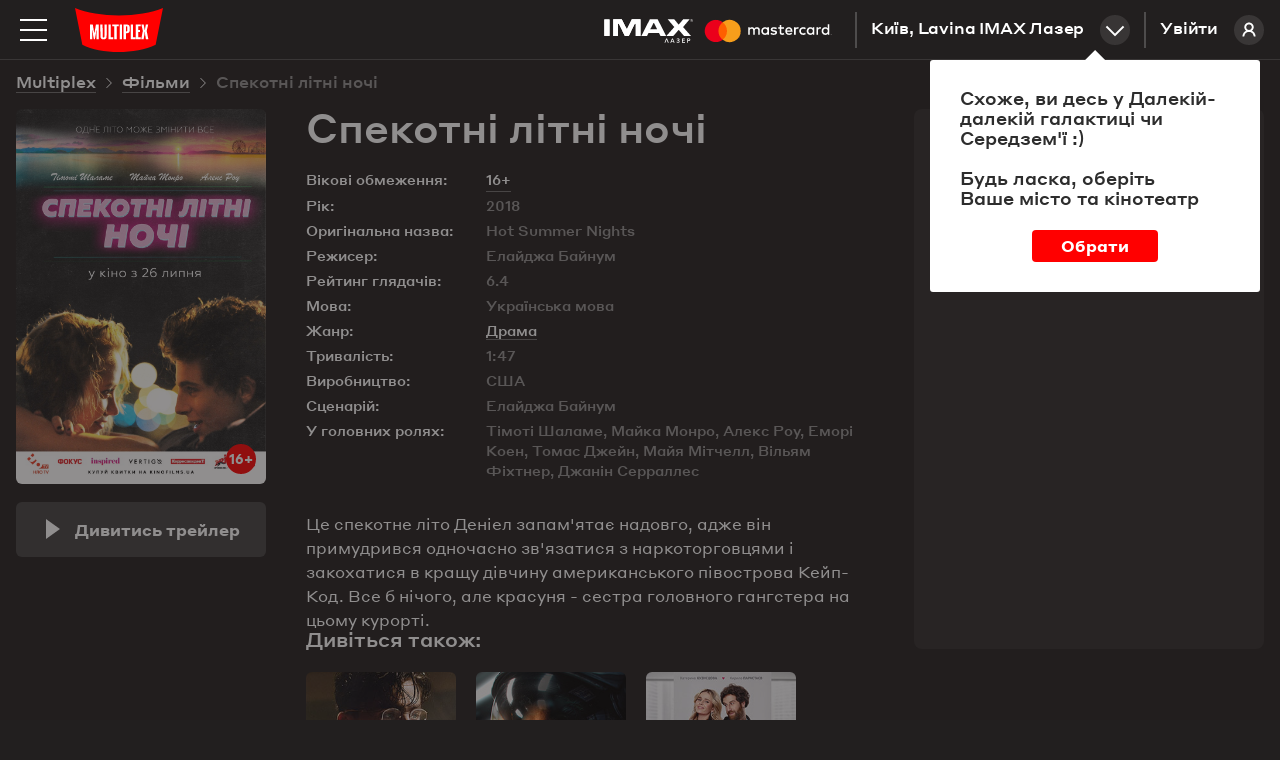

--- FILE ---
content_type: text/html; charset=utf-8
request_url: https://multiplex.ua/movie/351726
body_size: 23634
content:






<!DOCTYPE html >
	
<html prefix="og: http://ogp.me/ns#" lang="uk">
<head>
		
	
	
	
	<meta charset="UTF-8">
	<link rel="canonical" href="https://multiplex.ua/movie/351726" />
	<meta name="apple-itunes-app" content="app-id=1160648734">
	<link rel="shortcut icon" href="/img/favicon.png" type="image/x-icon">
	<script defer src="/js/vendor/jquery-2.1.3.min.js"></script>
	<script>
		var CURRENCY = '₴'
		var PRICE_FROM = "від"
		
		var dtplang = "ua"
		if (dtplang == "ua") {
			dtplang = "uk"
		}
		var firstVisit =  true ,
		noCity =  false 
	</script>
	
	<script defer src="/js/dst/cookie.js"></script>
	<script defer src="/js/vendor/jquery.maskedinput.min.js"></script>
	<link rel="stylesheet" type="text/css" href="/css/index.css?v=202508201140">
	<script>
		var mobiledetect =  false  || window.innerWidth <= 1024;
	</script>
	
	<script defer src="/js/vendor/jquery.mousewheel.min.js"></script>
	<link rel="stylesheet" type="text/css" href="/js/vendor/datetimepicker/jquery.datetimepicker.min.css">
	<script defer src="/js/vendor/datetimepicker/jquery.datetimepicker.full.min.js"></script>
	<script defer src="/js/vendor/moment.js"></script>
	<script defer src="/js/dst/ads.js?v=202508201140"></script>
	<script defer src="/js/dst/commons.js?v=202508201140"></script>
	
	
	<meta name="viewport" content="width=device-width,initial-scale=1,maximum-scale=1,user-scalable=no">
	
	<meta name="google-site-verification" content="0iQPJdb6Va9SYitKgn5reAWypk4zAUic28VLdJKCtoo" />
	<meta name="format-detection" content="date=no, address=no, time=no">
			<link 
				rel="alternate" 

				hreflang="ru" 
				hreflang="ru" 
				hreflang="ru" 

				href="https://multiplex.ua/ru/movie/351726" 
			/>
			<link 
				rel="alternate" 

				hreflang="uk" 
				hreflang="ua" 
				hreflang="ua" 

				href="https://multiplex.ua/movie/351726" 
			/>
			<link 
				rel="alternate" 

				hreflang="en" 
				hreflang="en" 
				hreflang="en" 

				href="https://multiplex.ua/en/movie/351726" 
			/>
	
	<script>
		(function(i,s,o,g,r,a,m){
			i["esSdk"] = r;
			i[r] = i[r] || function() {
			(i[r].q = i[r].q || []).push(arguments)
			}, a=s.createElement(o), m=s.getElementsByTagName(o)[0]; a.async=1; a.src=g;
			m.parentNode.insertBefore(a,m)}
			) (window, document, "script", "https://esputnik.com/scripts/v1/public/scripts?apiKey=eyJhbGciOiJSUzI1NiJ9.[base64].P5HZwwPK4CVR3lXiMMDOkRu1aW_Onp_rpMgSZN6AnDn1w7MyCj333HF3Of3Ee_cNvpwQd5KIPLTuRgdH_qntEw&domain=86DFBEF0-8D98-4D6B-88C2-5A716E028DC4", "es");
			es("pushOn");
	</script>
	
    <script>(function(w,d,s,l,i){w[l]=w[l]||[];w[l].push({'gtm.start':
        new Date().getTime(),event:'gtm.js'});var f=d.getElementsByTagName(s)[0],
        j=d.createElement(s),dl=l!='dataLayer'?'&l='+l:'';j.async=true;j.src=
        'https://www.googletagmanager.com/gtm.js?id='+i+dl;f.parentNode.insertBefore(j,f);
        })(window,document,'script','dataLayer','GTM-P29CGXTX');</script>
	

	<script>                 
		(function (d, s, i, r) {                                
		if (d.getElementById(i)) { return; }                                
		var n = d.createElement(s); 
		e = d.getElementsByTagName(s)[0]; 
		n.id = i;                                
		n.src = "https://webtracking-v01.bpmonline.com/Src/tracking_" + r + ".js"; e.parentNode.insertBefore(n, e);                 
		})(document, "script", "bpmTracking", "Clwzhbt3hrIye65KjEmdbpSY0B2OK4PVaotu5yIF"); 
	</script>




 
<script async src="https://www.googletagmanager.com/gtag/js?id=G-57R752LTC1"></script> 
<script> 
	window.dataLayer = window.dataLayer || []; function gtag(){dataLayer.push(arguments);} gtag('js', new Date()); gtag('config', 'G-57R752LTC1'); 
</script>

 
<script> 
	function gtag_report_conversion(url) { 
		var callback = function () {
			
			
			
			}; 
		gtag('event', 'conversion', { 'send_to': 'AW-931060705/DMl7CM-0sokBEOG3-7sD', 'transaction_id': sessionStorage.getItem('conversionGuid'), 'event_callback': callback }); 
		return false; 
	} 
</script>



	<script>
		window.analyticsData = {
			dynx_pagetype: "offerdetail",
			dynx_itemid: "HO00001630"
		}
	</script>
	<meta property="og:title" content='Спекотні літні ночі - Multiplex' />
	<meta property="og:description" content="Це спекотне літо Деніел запам&#39;ятає надовго, адже він примудрився одночасно зв&#39;язатися з наркоторговцями і закохатися в кращу дівчину американського півострова Кейп-Код. Все б нічого, але красуня - сестра головного гангстера на цьому курорті." />
	<meta property="og:url" content="https://multiplex.ua/movie/351726" />
	<meta property="og:image" content="https://multiplex.ua/images/b5/3e/b53e0fd16ed098664020bac84655013e.jpeg" />
	<meta property="og:image:width" content="1024" />
	<meta property="og:image:height" content="704" />
	<meta property="og:type" content="video.movie" />
	
	
	
	
	
	

													
													
													
													
													
													
													
													
													
													
													
													

	<script defer src="/js/dst/movie.js?v=202508201140"></script>
	<script>
		
		var filmName_GA = "Hot Summer Nights"
	
		var fbFilmData = {
			content_ids: ["HO00001630"],
			content_name: "Спекотні літні ночі"
		}
		
	</script>
	<title>Спекотні літні ночі (2018)  - відгуки глядачів, рейтинг фільму, рецензії кінокритиків і трейлери | Мультиплекс</title>

	<meta name="description" content="Спекотні літні ночі (2018) - рейтинг кіно, відгуки і оцінки глядачів ✅ Думка кінокритиків ✅ Вся інформація про фільм на сайті ❱❱❱ ⭐️ MULTIPLEX ⭐️." />
	
	<meta name="Keywords" content='Спекотні літні ночі, Hot Summer Nights, Спекотні літні ночі трейлер, Спекотні літні ночі дата виходу, Спекотні літні ночі кіно, Спекотні літні ночі билети, Спекотні літні ночі актори, Спекотні літні ночі афиша, Спекотні літні ночі кінотеатр, Спекотні літні ночі розклад' />
	
	<script>
		var mvid =  351726 
	</script>
	<style>
		.movie_description p strong, .movie_description p strong a {
			font-weight: 700;
		}
	</style>
</head>
<body style="overflow: auto; background-color: #221f1f;">












<script type="application/ld+json">
{
	"@context": "http://schema.org",
	"@type": "Movie",
	"name": "Спекотні літні ночі",
	"description": "Це спекотне літо Деніел запам\u0027ятає надовго, адже він примудрився одночасно зв\u0027язатися з наркоторговцями і закохатися в кращу дівчину американського півострова Кейп-Код. Все б нічого, але красуня - сестра головного гангстера на цьому курорті.",
	"image": "https://multiplex.ua\/images\/dd\/19\/dd19b8c8767c0b3ac9dd9b25f9b68d5a.jpeg",
	"sameAs": ["https://multiplex.ua/ru/movie/351726""https://multiplex.ua/en/movie/351726"],
	"duration": "1:47",
	"alternativeHeadline": "Hot Summer Nights",
	"dateCreated": "2018-12-27",
		"genre": "Драма",
	"director": {
		"@type": "Person",
		"name": "Елайджа Байнум"
	},
		"actor": [
		{
			"@type": "Person",
			"name": "Тімоті Шаламе"
		},
		{
			"@type": "Person",
			"name": "Майка Монро"
		},
		{
			"@type": "Person",
			"name": "Алекс Роу"
		},
		{
			"@type": "Person",
			"name": "Еморі Коен"
		},
		{
			"@type": "Person",
			"name": "Томас Джейн"
		},
		{
			"@type": "Person",
			"name": "Майя Мітчелл"
		},
		{
			"@type": "Person",
			"name": "Вільям Фіхтнер"
		},
		{
			"@type": "Person",
			"name": "Джанін Серраллес"
		}],
		"actors": {
			"@type": "Person",
			"name": "В главных ролях: Тімоті Шаламе, Майка Монро, Алекс Роу, Еморі Коен, Томас Джейн, Майя Мітчелл, Вільям Фіхтнер, Джанін Серраллес"
		},
			
	"aggregateRating": {
    "@type": "AggregateRating",
    "ratingValue": "6.4",
		"bestRating": "10",
    "ratingCount": "6400"
  }
}
</script>








<noscript><iframe src="https://www.googletagmanager.com/ns.html?id=GTM-P29CGXTX"
	height="0" width="0" style="display:none;visibility:hidden"></iframe></noscript>


<script>
var pageIdent = "movie",
	up = "";
</script>


<script type="application/ld+json">
	{
		"@context": "http://schema.org",
		"@type": "Organization",
		"name": "Multiplex",
		"description": "MULTIPLEX — найбільша мережа кінотеатрів в Україні",
		"alternateName": "Мультиплекс",
		"brand": "Multiplex",
		"url": "https://multiplex.ua",
		"logo": "https://multiplex.ua/img/logo.svg",
		"foundingDate": "2003",
		"founder": "Антон Пугач",
		"address": {
			"@type": "PostalAddress",
			"addressLocality": "Київ, Україна",
			"postalCode": "03035",
			"streetAddress": "вул. Липківського, 45, бізнес центр \u0022НЕСТ\u0022, офіс 707",
		},
		"sameAs": [
			"https://uk.wikipedia.org/wiki/Multiplex_(мережа_кінотеатрів)",
			"https://www.facebook.com/uamultiplex",
			"https://www.youtube.com/user/MultiplexChannel",
			"https://www.instagram.com/multiplex_official/"
		]
	}
</script>


<p class="lang_close" style="display: none">Перейти до сайту</p>
<p class="lang_next" style="display: none">Наступна підказка</p>
<div class="modal_youtube">
	<div class="yt_header">
		<p class="yt_heading"><i class="backsho"></i><span>Трейлер</span>: <a href="/" style="pointer-events: none"></a></p>
		<p class="yt_close">Закрити <i></i></p>
	</div>
	<div class="yt_iframe">
		<img src="/img/logo_about.svg" class="yt_preload animated" alt="Loading..." title="Loading...">
	</div>
</div>


<div class="header  ">
	<div class="header-top">

		<img 
			class="menu-btn" 
			src="/img/menu.svg" 
			alt="Меню" 
			title="Меню"
		>
		<a class="logolink" href="/"><img src="/img/logo.svg" alt="Multiplex" title="Multiplex"></a>
		
		<a class="lk_link" href="https://friends.multiplex.ua" rel="nofollow">
			Увійти
			<img src="/img/ava_temp1.svg" alt="">
		</a>

		<div class="geo" id="tocinemas">Київ, Lavina IMAX Лазер<div class="geo_select"></div></div>


		

			

			

			
				
					<a href="/imax_laser" class="imax_link twins_link" style="line-height: 0">
						<img src="/img/imax_laser/logo_imax_white.svg" style="height: 24px; position: relative;" alt="IMAX LASER" title="IMAX LASER">
						<svg width="148" viewBox="0 0 479 110" xmlns="http://www.w3.org/2000/svg"><g fill="none" fill-rule="evenodd"><path d="M0 0h478.99v109.97H0z"/><path d="M216.39 67.11v-15c0-5.66-3.61-9.47-9.42-9.52a9.27 9.27 0 0 0-8.41 4.26 8.79 8.79 0 0 0-7.91-4.26 7.92 7.92 0 0 0-7 3.56v-3h-5.21v23.96h5.26V53.84c0-4.16 2.3-6.36 5.86-6.36 3.56 0 5.21 2.25 5.21 6.31v13.32H200V53.84c0-4.16 2.4-6.36 5.86-6.36 3.46 0 5.26 2.25 5.26 6.31v13.32h5.27zm77.83-23.94h-8.51v-7.26h-5.26v7.26h-4.86v4.76h4.86v10.91c0 5.56 2.15 8.87 8.31 8.87a12.24 12.24 0 0 0 6.51-1.85l-1.5-4.46a9.62 9.62 0 0 1-4.61 1.35c-2.6 0-3.46-1.6-3.46-4V47.93h8.51l.01-4.76zm44.43-.6a7.06 7.06 0 0 0-6.31 3.51v-2.91h-5.16v23.94h5.21V53.69c0-4 1.7-6.16 5.11-6.16a8.49 8.49 0 0 1 3.26.6l1.6-4.91a11.13 11.13 0 0 0-3.71-.65zm-67.17 2.5a17.9 17.9 0 0 0-9.77-2.5c-6.06 0-10 2.91-10 7.66 0 3.91 2.9 6.31 8.26 7.06l2.45.35c2.85.4 4.21 1.15 4.21 2.5 0 1.85-1.9 2.91-5.46 2.91a12.76 12.76 0 0 1-8-2.5l-2.37 4.05a17.27 17.27 0 0 0 10.37 3.11c6.91 0 10.92-3.26 10.92-7.81 0-4.21-3.16-6.41-8.36-7.16l-2.45-.35c-2.25-.3-4.06-.75-4.06-2.35 0-1.75 1.7-2.8 4.56-2.8a15.43 15.43 0 0 1 7.46 2.05l2.24-4.22zM411 42.57a7.06 7.06 0 0 0-6.31 3.51v-2.91h-5.16v23.94h5.21V53.69c0-4 1.7-6.16 5.11-6.16a8.49 8.49 0 0 1 3.26.6l1.6-4.91a11.13 11.13 0 0 0-3.71-.65zm-67.09 12.57c0 7.26 5.06 12.57 12.77 12.57a12.54 12.54 0 0 0 8.61-2.86l-2.5-4.21a10.52 10.52 0 0 1-6.26 2.15c-4.16 0-7.21-3.06-7.21-7.66s3.06-7.61 7.21-7.66a10.52 10.52 0 0 1 6.26 2.15l2.5-4.21a12.54 12.54 0 0 0-8.61-2.86c-7.71 0-12.77 5.31-12.77 12.57v.02zm48.78 0v-12h-5.21v2.91a9.08 9.08 0 0 0-7.56-3.51c-6.71 0-12 5.26-12 12.57 0 7.31 5.26 12.57 12 12.57a9.08 9.08 0 0 0 7.56-3.51v2.9h5.21V55.14zm-19.38 0c0-4.21 2.75-7.66 7.26-7.66 4.31 0 7.21 3.31 7.21 7.66s-2.9 7.66-7.21 7.66c-4.51 0-7.26-3.46-7.26-7.66zm-62.86-12.57c-7 0-11.92 5.11-11.92 12.57 0 7.61 5.11 12.57 12.27 12.57a14.55 14.55 0 0 0 9.82-3.36l-2.55-3.86a11.41 11.41 0 0 1-7 2.5c-3.36 0-6.41-1.55-7.16-5.86h17.78c.05-.65.1-1.3.1-2 0-7.46-4.66-12.57-11.37-12.57l.03.01zm-.1 4.66c3.36 0 5.51 2.1 6.06 5.81H304c.55-3.46 2.65-5.81 6.36-5.81h-.01zM441 55.14V33.55h-5.21v12.52a9.08 9.08 0 0 0-7.56-3.51c-6.71 0-12 5.26-12 12.57 0 7.31 5.26 12.57 12 12.57a9.08 9.08 0 0 0 7.56-3.51v2.9H441V55.14zm6.09 9.76a1.53 1.53 0 0 1 1.09.45 1.49 1.49 0 0 1 0 2.14 1.6 1.6 0 0 1-.49.33 1.5 1.5 0 0 1-.6.12 1.55 1.55 0 0 1-1.44-.93 1.5 1.5 0 0 1 0-1.18 1.52 1.52 0 0 1 .82-.81 1.57 1.57 0 0 1 .64-.12h-.02zm0 2.7a1.13 1.13 0 0 0 .46-.09 1.19 1.19 0 0 0 0-2.18 1.15 1.15 0 0 0-.46-.09 1.19 1.19 0 0 0-.47.09 1.19 1.19 0 0 0-.38 1.93 1.19 1.19 0 0 0 .87.34h-.02zm.09-1.9a.64.64 0 0 1 .42.12.4.4 0 0 1 .15.33.38.38 0 0 1-.12.29.56.56 0 0 1-.33.14l.46.53h-.36l-.43-.53h-.14v.53h-.3v-1.4l.65-.01zm-.35.26v.38h.35a.34.34 0 0 0 .19 0 .16.16 0 0 0 .07-.14.16.16 0 0 0-.07-.14.34.34 0 0 0-.19 0l-.35-.1zm-25.19-10.82c0-4.21 2.75-7.66 7.26-7.66 4.31 0 7.21 3.31 7.21 7.66s-2.9 7.66-7.21 7.66c-4.51 0-7.26-3.46-7.26-7.66zm-175.9 0v-12h-5.21v2.91a9.08 9.08 0 0 0-7.53-3.48c-6.71 0-12 5.26-12 12.57 0 7.31 5.26 12.57 12 12.57a9.08 9.08 0 0 0 7.56-3.51v2.9h5.21l-.03-11.96zm-19.38 0c0-4.21 2.75-7.66 7.26-7.66 4.31 0 7.21 3.31 7.21 7.66s-2.9 7.66-7.21 7.66c-4.51 0-7.26-3.45-7.26-7.66z" fill="#FFF" fill-rule="nonzero"/><g fill-rule="nonzero"><path fill="#FF5F00" d="M80.46 26.68h31.5v56.61h-31.5z"/><path d="M82.46 55a35.94 35.94 0 0 1 13.75-28.3c-14.76-11.6-35.956-9.91-48.693 3.881-12.736 13.792-12.736 35.056 0 48.848C60.254 93.22 81.45 94.909 96.21 83.31A35.94 35.94 0 0 1 82.46 55z" fill="#EB001B"/><path d="M154.46 55a36 36 0 0 1-58.25 28.3 36 36 0 0 0 0-56.61A36 36 0 0 1 154.46 55zM151 77.29v-1.16h.47v-.23h-1.17v.24h.47v1.16l.23-.01zm2.31 0v-1.4H153l-.42 1-.42-1h-.37v1.4h.21v-1.05l.39.91h.27l.39-.91v1.06l.26-.01z" fill="#F79E1B"/></g></g></svg>
					</a>
				

				

			

			
			
			


			


						 

		

	</div>
</div>


<div class="mob_blackout"></div>
<div class="modal_ticketing">
	<div class="yt_header">
		<p class="yt_heading"><i class="backsho"></i>Вибір місць: <a href="/" style="pointer-events: none"></a></p>
		<p class="yt_close">Закрити <i></i></p>
	</div>
	<div class="ticket_iframe">
		<img src="/img/logo_about.svg" class="yt_preload animated" alt="loading...">
		<iframe id="tktiframe" style="width: 100%; height: 100%" allowfullscreen=""></iframe>
	</div>
</div>
<div class="left_menu js-left-menu">
	<div class="container">
		<div class="menu_close"></div>
		<ul class="langs">
				<li data-lang="ru" ><a href="/ru/movie/351726" hreflang='ru' target="_top">ru</a></li>
				<li data-lang="ua" class="active"><a href="/movie/351726" hreflang='uk' target="_top">ua</a></li>
				<li data-lang="en" ><a href="/en/movie/351726" hreflang='en' target="_top">en</a></li>
		</ul>
		<div class="menu_logo">
			<svg width="210" height="105" xmlns:xlink="http://www.w3.org/1999/xlink">
				<defs>
					<path id="a" d="M0 .09h209.987v104.74H0z"/>
				</defs>
				<g fill="none" fill-rule="evenodd">
					<g>
						<mask id="b" fill="#fff">
							<use xlink:href="#a"/>
						</mask>
						<path d="M209.987.09C154.95 23.598 55.037 23.598 0 .09l17.499 87.28c44.632 23.233 126.984 23.325 174.989 0L209.987.09z" fill="red" mask="url(#b)"/>
					</g>
					<path fill="#FFF" d="M49.285 40l-3.342 19.17-.225 1.288h-.436l-.223-1.278L41.715 40 35 40.005V75h5.192l.021-10.34-.445-11.697h.418L44.131 75h2.738l3.945-22.037h.418l-.445 11.696V75H56V40.005zM70.26 40l-.143 28.877c0 1.517-1.41 1.868-2.117 1.868-.796 0-2.117-.351-2.117-1.868L65.74 40H60l.475 27.557C60.475 72.42 62.268 75 68 75s7.525-2.581 7.525-7.443L76 40h-5.74zM85.228 70.636V40H80v35h11v-4.364zM138.362 70.636V40H133v35h11v-4.364zM157 44.364V40h-11v35h10.925v-4.364h-5.655V57.58h4.216v-4.364h-4.216v-8.852zM104 40H89v4.21h4.741V75h5.518V44.21H104zM107 75h5V40h-5zM125.287 53.821c0 1.363-.301 2.613-2.578 2.613h-.996V44.362h1.407c2.44 0 2.167 1.565 2.167 2.928v6.531zm-1.623-13.818L116 40v35h5.713V60.83h2.14c4.803 0 7.147-2.412 7.147-6.17v-8.13c0-3.758-1.733-6.527-7.336-6.527zM174.646 40h-5.56l-2.37 13.027h-.432L163.914 40h-5.56l3.51 15.071L158 75h5.764l2.013-12.028.51-5.735h.422l.515 5.735L169.199 75H175l-3.863-19.929z"/>
				</g>
			</svg>
		</div>
		<div class="mob_container">
			<div class="menu_list"><a href="/" class="menu_item">Зараз у кіно</a><a href="/soon" class="menu_item">Скоро у прокаті</a>

				
		   		<a href="https://new.multiplex.ua/order/cinema/0000000017/concession" class="menu_item yellow">Купити попкорн онлайн</a>
				

				<a href="/promotions" class="menu_item">Акції та знижки</a><a href="/cinemas" class="menu_item">Кінотеатри</a>
				



				
				<a href="/refund" class="menu_item">Повернення квитків
					</a><a href="/faq#open_feedbeck_menu" class="menu_item">Допомога
					</a><a href="/about" class="menu_item">Про компанію</a>
				<a href="javascript:;" id="tofeedback" class="menu_item" style="display: none">Написати нам</a>
			</div>
			<div class="menu-block">
				<div class="menu-block-heading">
					Особистий кабінет
				</div>
				<a href="https://friends.multiplex.ua" class="menu-block-btn" rel="nofollow">
					<img 
						src="/img/ava_temp1.svg" 
						alt='Увійти'
					>Увійти
				</a>
			</div>
		</div>

		<div class="menu-block">
			<div class="menu-block-heading">Ми в соціальних мережах</div>

			<div class="menu_soc">
				<a class="menu_soc_item" href="https://www.facebook.com/uamultiplex" rel="nofollow" target="_blank">
					<svg fill="none" height="28" viewBox="0 0 28 28" width="28" xmlns="http://www.w3.org/2000/svg">
						<path d="M12.0422 22V14.4923H10V11.7892H12.0422V9.4804C12.0422 7.66611 13.2486 6 16.0282 6C17.1537 6 17.9859 6.10488 17.9859 6.10488L17.9203 8.62914C17.9203 8.62914 17.0716 8.6211 16.1454 8.6211C15.143 8.6211 14.9824 9.07014 14.9824 9.81544V11.7892H18L17.8687 14.4923H14.9824V22H12.0422Z"
									fill="white" />
						

						<rect class="hover-border" height="27" rx="7.5" stroke="white" width="27" x="0.5" y="0.5" />
					</svg>
					Facebook
				</a>

				<a class="menu_soc_item" href="https://www.youtube.com/user/MultiplexChannel" rel="nofollow" target="_blank">
					<svg fill="none" height="28" viewBox="0 0 28 28" width="28" xmlns="http://www.w3.org/2000/svg">
						<g clip-path="url(#clip0_1419_7416)">
							<path d="M21.6667 10.338C21.5761 10.0148 21.3996 9.7222 21.156 9.4913C20.9055 9.25331 20.5985 9.08306 20.264 8.99664C19.012 8.66664 13.996 8.66664 13.996 8.66664C11.9049 8.64284 9.81427 8.74749 7.73598 8.97997C7.40144 9.07278 7.09503 9.24683 6.84398 9.48664C6.59732 9.72397 6.41865 10.0166 6.32532 10.3373C6.10111 11.5451 5.99218 12.7715 5.99998 14C5.99198 15.2273 6.10065 16.4533 6.32532 17.6626C6.41665 17.982 6.59465 18.2733 6.84198 18.5086C7.08932 18.744 7.39732 18.914 7.73598 19.004C9.00465 19.3333 13.996 19.3333 13.996 19.3333C16.0898 19.3571 18.183 19.2525 20.264 19.02C20.5985 18.9335 20.9055 18.7633 21.156 18.5253C21.3995 18.2945 21.5758 18.0018 21.666 17.6786C21.896 16.4713 22.0079 15.2444 22 14.0153C22.0173 12.781 21.9056 11.5483 21.6667 10.3373V10.338ZM12.4013 16.2826V11.718L16.5747 14.0006L12.4013 16.2826Z"
										fill="white" />
							
						</g>
						<rect class="hover-border" height="27" rx="7.5" stroke="white" width="27" x="0.5" y="0.5" />
						<defs>
							<clipPath id="clip0_1419_7416">
								<rect fill="white" height="16" transform="translate(6 6)" width="16" />
							</clipPath>
						</defs>
					</svg>
					Youtube
				</a>

				<a class="menu_soc_item" href="https://www.instagram.com/multiplex_official/" rel="nofollow" target="_blank">
					<svg fill="none" height="28" viewBox="0 0 28 28" width="28" xmlns="http://www.w3.org/2000/svg">
						<ellipse cx="13.5769" cy="13.8125" rx="5.84615" ry="5.9375" stroke="white" stroke-width="1.5" />
						<ellipse cx="20.8216" cy="6.45455" fill="white" rx="1.67832" ry="1.70455" />
						<rect class="hover-border" height="27" rx="7.5" stroke="white" width="27" x="0.5" y="0.5" />
					</svg>
					Instagram
				</a>

				<a class="menu_soc_item" href="https://t.me/super_cheese">
					<svg fill="none" height="28" viewBox="0 0 28 28" width="28" xmlns="http://www.w3.org/2000/svg">
						<path clip-rule="evenodd"
									d="M7.09992 13.0733C11.3949 11.1916 14.2589 9.95115 15.6919 9.35181C19.7834 7.64056 20.6335 7.34329 21.1877 7.33348C21.3095 7.33132 21.5821 7.36169 21.7586 7.50572C21.9076 7.62734 21.9486 7.79162 21.9683 7.90692C21.9879 8.02223 22.0123 8.2849 21.9929 8.49013C21.7712 10.8327 20.8118 16.5175 20.3237 19.1412C20.1172 20.2514 19.7105 20.6237 19.3169 20.6601C18.4613 20.7393 17.8116 20.0915 16.9829 19.5453C15.6862 18.6906 14.9537 18.1585 13.695 17.3245C12.2404 16.3606 13.1834 15.8308 14.0124 14.965C14.2293 14.7385 17.999 11.2906 18.0719 10.9778C18.0811 10.9387 18.0895 10.7929 18.0034 10.7159C17.9172 10.6389 17.7901 10.6652 17.6983 10.6862C17.5683 10.7159 15.4968 12.0926 11.4839 14.8165C10.8959 15.2225 10.3633 15.4203 9.88616 15.41C9.36012 15.3985 8.34822 15.1109 7.59598 14.865C6.67333 14.5634 5.94002 14.404 6.00388 13.8918C6.03714 13.625 6.40248 13.3522 7.09992 13.0733Z"
									fill="white"
									fill-rule="evenodd" />
						

						<rect class="hover-border" height="27" rx="7.5" stroke="white" width="27" x="0.5" y="0.5" />
					</svg>
					Telegram
				</a>
			</div>


		</div>
	</div>
</div>
<div class="menu right_menu animatedlong slideInUp">
	<img class="menu_close" src="/img/menu_close.png" alt='Закрити' title='Закрити'>
	<div class="citylist">
		<p class="heading">Місто:</p>
			<p class="cityname active"><span>Київ</span></p>
			<p class="cityname "><span>Дніпро</span></p>
			<p class="cityname "><span>Львів</span></p>
			<p class="cityname "><span>Одеса</span></p>
			<p class="cityname "><span>Миколаїв</span></p>
			<p class="cityname "><span>Харків</span></p>
			<p class="cityname "><span>Хмельницький</span></p>
			<p class="cityname "><span>Житомир</span></p>
			<p class="cityname "><span>Кривий Ріг</span></p>
			<p class="cityname "><span>Чернігів</span></p>
			<p class="cityname "><span>Полтава</span></p>
			<p class="cityname "><span>Ужгород</span></p>
			<p class="cityname "><span>Луцьк</span></p>
			<p class="cityname "><span>Черкаси</span></p>
		
	</div>
		<div class="rm_clist" style="display: block" data-cityname="Київ">
			<p class="heading heading--inverse">Кінотеатр:</p>
				<div class="cinema active" data-id="0000000017" data-name="Lavina IMAX Лазер">
					<div class="c_left">
						<p class="cname_s cname"><span>Lavina IMAX Лазер</span></p>
						<p class="address">вул. Берковецька, 6Д</p>
					</div>
						<a href="/cinema/kyiv/lavina" class="about cname"><img src="/img/rm_sch.png" title='Розклад сеансів' alt='Розклад сеансів'>Розклад сеансів </a>
				</div>
				<div class="cinema " data-id="0000000034" data-name="Respublika Park IMAX">
					<div class="c_left">
						<p class="cname_s cname"><span>Respublika Park IMAX</span></p>
						<p class="address">Кільцева дорога, 1</p>
					</div>
						<a href="/cinema/kyiv/respublika" class="about cname"><img src="/img/rm_sch.png" title='Розклад сеансів' alt='Розклад сеансів'>Розклад сеансів </a>
				</div>
				<div class="cinema " data-id="0000000032" data-name="Retroville ScreenX">
					<div class="c_left">
						<p class="cname_s cname"><span>Retroville ScreenX</span></p>
						<p class="address"> просп. Європейського Союзу, 47</p>
					</div>
						<a href="/cinema/kyiv/retroville" class="about cname"><img src="/img/rm_sch.png" title='Розклад сеансів' alt='Розклад сеансів'>Розклад сеансів </a>
				</div>
				<div class="cinema " data-id="0000000003" data-name="Проспект">
					<div class="c_left">
						<p class="cname_s cname"><span>Проспект</span></p>
						<p class="address">вул. Гната Хоткевича, 1В</p>
					</div>
						<a href="/cinema/kyiv/prospect" class="about cname"><img src="/img/rm_sch.png" title='Розклад сеансів' alt='Розклад сеансів'>Розклад сеансів </a>
				</div>
				<div class="cinema " data-id="0000000005" data-name="Атмосфера">
					<div class="c_left">
						<p class="cname_s cname"><span>Атмосфера</span></p>
						<p class="address">Столичне шосе, 103</p>
					</div>
						<a href="/cinema/kyiv/atmosphera" class="about cname"><img src="/img/rm_sch.png" title='Розклад сеансів' alt='Розклад сеансів'>Розклад сеансів </a>
				</div>
				<div class="cinema " data-id="0000000004" data-name="Victoria Gardens">
					<div class="c_left">
						<p class="cname_s cname"><span>Victoria Gardens</span></p>
						<p class="address">вул. Лугова, 12</p>
					</div>
						<a href="/cinema/kyiv/karavan" class="about cname"><img src="/img/rm_sch.png" title='Розклад сеансів' alt='Розклад сеансів'>Розклад сеансів </a>
				</div>
				<div class="cinema " data-id="0000000001" data-name="Komod">
					<div class="c_left">
						<p class="cname_s cname"><span>Komod</span></p>
						<p class="address">вул. Шептицького, 4A</p>
					</div>
						<a href="/cinema/kyiv/komod" class="about cname"><img src="/img/rm_sch.png" title='Розклад сеансів' alt='Розклад сеансів'>Розклад сеансів </a>
				</div>
				<div class="cinema " data-id="0000000031" data-name="ЦУМ">
					<div class="c_left">
						<p class="cname_s cname"><span>ЦУМ</span></p>
						<p class="address">вул. Хрещатик, 38, Київ</p>
					</div>
						<a href="/cinema/kyiv/tsum" class="about cname"><img src="/img/rm_sch.png" title='Розклад сеансів' alt='Розклад сеансів'>Розклад сеансів </a>
				</div>
		</div>
		<div class="rm_clist"  data-cityname="Дніпро">
			<p class="heading heading--inverse">Кінотеатр:</p>
				<div class="cinema " data-id="0000000011" data-name="Караван">
					<div class="c_left">
						<p class="cname_s cname"><span>Караван</span></p>
						<p class="address">вул. Нижньодніпровська, 17</p>
					</div>
						<a href="/cinema/dnipro/karavandnepr" class="about cname"><img src="/img/rm_sch.png" title='Розклад сеансів' alt='Розклад сеансів'>Розклад сеансів </a>
				</div>
				<div class="cinema " data-id="0000000018" data-name="Дафі IMAX">
					<div class="c_left">
						<p class="cname_s cname"><span>Дафі IMAX</span></p>
						<p class="address">бул. Зоряний, 1А</p>
					</div>
						<a href="/cinema/dnipro/dafi_imax" class="about cname"><img src="/img/rm_sch.png" title='Розклад сеансів' alt='Розклад сеансів'>Розклад сеансів </a>
				</div>
		</div>
		<div class="rm_clist"  data-cityname="Львів">
			<p class="heading heading--inverse">Кінотеатр:</p>
				<div class="cinema " data-id="0000000020" data-name="Victoria Gardens">
					<div class="c_left">
						<p class="cname_s cname"><span>Victoria Gardens</span></p>
						<p class="address">вул. Кульпарківська, 226 А</p>
					</div>
						<a href="/cinema/lviv/victoriagardens" class="about cname"><img src="/img/rm_sch.png" title='Розклад сеансів' alt='Розклад сеансів'>Розклад сеансів </a>
				</div>
				<div class="cinema " data-id="0000000027" data-name="Spartak">
					<div class="c_left">
						<p class="cname_s cname"><span>Spartak</span></p>
						<p class="address">вул. Гетьмана Мазепи, 1Б</p>
					</div>
						<a href="/cinema/lviv/spartak" class="about cname"><img src="/img/rm_sch.png" title='Розклад сеансів' alt='Розклад сеансів'>Розклад сеансів </a>
				</div>
		</div>
		<div class="rm_clist"  data-cityname="Одеса">
			<p class="heading heading--inverse">Кінотеатр:</p>
				<div class="cinema " data-id="0000000029" data-name="Gagarinn Plaza">
					<div class="c_left">
						<p class="cname_s cname"><span>Gagarinn Plaza</span></p>
						<p class="address">вул. Генуезька, 5/2</p>
					</div>
						<a href="/cinema/odesa/gagarinn_plaza" class="about cname"><img src="/img/rm_sch.png" title='Розклад сеансів' alt='Розклад сеансів'>Розклад сеансів </a>
				</div>
				<div class="cinema " data-id="0000000030" data-name="Riviera ScreenX">
					<div class="c_left">
						<p class="cname_s cname"><span>Riviera ScreenX</span></p>
						<p class="address">Південна дорога, 101А, Одеська область</p>
					</div>
						<a href="/cinema/odesa/riviera" class="about cname"><img src="/img/rm_sch.png" title='Розклад сеансів' alt='Розклад сеансів'>Розклад сеансів </a>
				</div>
		</div>
		<div class="rm_clist"  data-cityname="Миколаїв">
			<p class="heading heading--inverse">Кінотеатр:</p>
				<div class="cinema " data-id="0000000013" data-name="City Center">
					<div class="c_left">
						<p class="cname_s cname"><span>City Center</span></p>
						<p class="address">пр-т. Центральний, 98</p>
					</div>
						<a href="/cinema/mykolaiv/citycenter" class="about cname"><img src="/img/rm_sch.png" title='Розклад сеансів' alt='Розклад сеансів'>Розклад сеансів </a>
				</div>
		</div>
		<div class="rm_clist"  data-cityname="Харків">
			<p class="heading heading--inverse">Кінотеатр:</p>
				<div class="cinema " data-id="0000000033" data-name="Nikolsky">
					<div class="c_left">
						<p class="cname_s cname"><span>Nikolsky</span></p>
						<p class="address">Григорія Сковороди, 2а</p>
					</div>
						<a href="/cinema/kharkiv/nikolsky" class="about cname"><img src="/img/rm_sch.png" title='Розклад сеансів' alt='Розклад сеансів'>Розклад сеансів </a>
				</div>
				<div class="cinema " data-id="0000000016" data-name="Дафі">
					<div class="c_left">
						<p class="cname_s cname"><span>Дафі</span></p>
						<p class="address">вул. Героїв Праці, 9</p>
					</div>
						<a href="/cinema/kharkiv/dafi" class="about cname"><img src="/img/rm_sch.png" title='Розклад сеансів' alt='Розклад сеансів'>Розклад сеансів </a>
				</div>
		</div>
		<div class="rm_clist"  data-cityname="Хмельницький">
			<p class="heading heading--inverse">Кінотеатр:</p>
				<div class="cinema " data-id="0000000009" data-name="Оазис">
					<div class="c_left">
						<p class="cname_s cname"><span>Оазис</span></p>
						<p class="address">вул. Степана Бандери, 2А</p>
					</div>
						<a href="/cinema/khmelnytskyi/oazis" class="about cname"><img src="/img/rm_sch.png" title='Розклад сеансів' alt='Розклад сеансів'>Розклад сеансів </a>
				</div>
		</div>
		<div class="rm_clist"  data-cityname="Житомир">
			<p class="heading heading--inverse">Кінотеатр:</p>
				<div class="cinema " data-id="0000000007" data-name="Глобал UA">
					<div class="c_left">
						<p class="cname_s cname"><span>Глобал UA</span></p>
						<p class="address">вул. Київська, 77</p>
					</div>
						<a href="/cinema/zhytomyr/globalua" class="about cname"><img src="/img/rm_sch.png" title='Розклад сеансів' alt='Розклад сеансів'>Розклад сеансів </a>
				</div>
		</div>
		<div class="rm_clist"  data-cityname="Кривий Ріг">
			<p class="heading heading--inverse">Кінотеатр:</p>
				<div class="cinema " data-id="0000000015" data-name="Victory Plaza">
					<div class="c_left">
						<p class="cname_s cname"><span>Victory Plaza</span></p>
						<p class="address">проспект Центральний, 37</p>
					</div>
						<a href="/cinema/kryvyi_rih/victoriaplaza" class="about cname"><img src="/img/rm_sch.png" title='Розклад сеансів' alt='Розклад сеансів'>Розклад сеансів </a>
				</div>
		</div>
		<div class="rm_clist"  data-cityname="Чернігів">
			<p class="heading heading--inverse">Кінотеатр:</p>
				<div class="cinema " data-id="0000000006" data-name="Hollywood">
					<div class="c_left">
						<p class="cname_s cname"><span>Hollywood</span></p>
						<p class="address">проспект Левка Лук&#39;яненка, 74</p>
					</div>
						<a href="/cinema/chernihiv/hollywood" class="about cname"><img src="/img/rm_sch.png" title='Розклад сеансів' alt='Розклад сеансів'>Розклад сеансів </a>
				</div>
		</div>
		<div class="rm_clist"  data-cityname="Полтава">
			<p class="heading heading--inverse">Кінотеатр:</p>
				<div class="cinema " data-id="0000000019" data-name="Екватор">
					<div class="c_left">
						<p class="cname_s cname"><span>Екватор</span></p>
						<p class="address">вул. Ковпака, 26</p>
					</div>
						<a href="/cinema/poltava/ekvator" class="about cname"><img src="/img/rm_sch.png" title='Розклад сеансів' alt='Розклад сеансів'>Розклад сеансів </a>
				</div>
		</div>
		<div class="rm_clist"  data-cityname="Ужгород">
			<p class="heading heading--inverse">Кінотеатр:</p>
				<div class="cinema " data-id="0000000035" data-name="ТРЦ &#34;Pannonia&#34;">
					<div class="c_left">
						<p class="cname_s cname"><span>ТРЦ &#34;Pannonia&#34;</span></p>
						<p class="address">пл. Поштова, 4а</p>
					</div>
						<a href="/cinema/uzhhorod/pannonia" class="about cname"><img src="/img/rm_sch.png" title='Розклад сеансів' alt='Розклад сеансів'>Розклад сеансів </a>
				</div>
		</div>
		<div class="rm_clist"  data-cityname="Луцьк">
			<p class="heading heading--inverse">Кінотеатр:</p>
				<div class="cinema " data-id="0000000021" data-name="Промінь">
					<div class="c_left">
						<p class="cname_s cname"><span>Промінь</span></p>
						<p class="address">пр-т Грушевського, 2</p>
					</div>
						<a href="/cinema/lutsk/promin" class="about cname"><img src="/img/rm_sch.png" title='Розклад сеансів' alt='Розклад сеансів'>Розклад сеансів </a>
				</div>
		</div>
		<div class="rm_clist"  data-cityname="Черкаси">
			<p class="heading heading--inverse">Кінотеатр:</p>
				<div class="cinema " data-id="0000000024" data-name="Любава">
					<div class="c_left">
						<p class="cname_s cname"><span>Любава</span></p>
						<p class="address">бул. Шевченко, 208/1 </p>
					</div>
						<a href="/cinema/cherkasy/lyubava" class="about cname"><img src="/img/rm_sch.png" title='Розклад сеансів' alt='Розклад сеансів'>Розклад сеансів </a>
				</div>
				<div class="cinema " data-id="0000000023" data-name="Дніпро Плаза">
					<div class="c_left">
						<p class="cname_s cname"><span>Дніпро Плаза</span></p>
						<p class="address">вул. Припортова, 34</p>
					</div>
						<a href="/cinema/cherkasy/dniproplaza" class="about cname"><img src="/img/rm_sch.png" title='Розклад сеансів' alt='Розклад сеансів'>Розклад сеансів </a>
				</div>
		</div>
</div>


	<div class="mob_sw mob_geo" >
		<div>
			<div class="mg_header">
				<div class="mob_lm_close">
					<img src="/img/m_close_formob.png" alt='Закрити' title='Закрити'>
				</div>
			</div>
			<svg class="mg_logo_svg" width="210" height="105" xmlns:xlink="http://www.w3.org/1999/xlink">
				<defs>
					<path id="a" d="M0 .09h209.987v104.74H0z"></path>
				</defs>
				<g fill="none" fill-rule="evenodd">
					<g>
						<mask id="b" fill="#fff">
							<use xlink:href="#a"></use>
						</mask>
						<path d="M209.987.09C154.95 23.598 55.037 23.598 0 .09l17.499 87.28c44.632 23.233 126.984 23.325 174.989 0L209.987.09z" fill="red" mask="url(#b)"></path>
					</g>
					<path fill="#FFF" d="M49.285 40l-3.342 19.17-.225 1.288h-.436l-.223-1.278L41.715 40 35 40.005V75h5.192l.021-10.34-.445-11.697h.418L44.131 75h2.738l3.945-22.037h.418l-.445 11.696V75H56V40.005zM70.26 40l-.143 28.877c0 1.517-1.41 1.868-2.117 1.868-.796 0-2.117-.351-2.117-1.868L65.74 40H60l.475 27.557C60.475 72.42 62.268 75 68 75s7.525-2.581 7.525-7.443L76 40h-5.74zM85.228 70.636V40H80v35h11v-4.364zM138.362 70.636V40H133v35h11v-4.364zM157 44.364V40h-11v35h10.925v-4.364h-5.655V57.58h4.216v-4.364h-4.216v-8.852zM104 40H89v4.21h4.741V75h5.518V44.21H104zM107 75h5V40h-5zM125.287 53.821c0 1.363-.301 2.613-2.578 2.613h-.996V44.362h1.407c2.44 0 2.167 1.565 2.167 2.928v6.531zm-1.623-13.818L116 40v35h5.713V60.83h2.14c4.803 0 7.147-2.412 7.147-6.17v-8.13c0-3.758-1.733-6.527-7.336-6.527zM174.646 40h-5.56l-2.37 13.027h-.432L163.914 40h-5.56l3.51 15.071L158 75h5.764l2.013-12.028.51-5.735h.422l.515 5.735L169.199 75H175l-3.863-19.929z"></path>
				</g>
			</svg>
			
				<p class="desc">Схоже, ви десь у Далекій-далекій галактиці чи Середзем&#39;ї :)</p>
			
			<p class="desc">Будь ласка, оберіть<br> Ваше місто та кінотеатр</p>
			<select class="city_sel">
					<option selected>Київ</option>
					<option >Дніпро</option>
					<option >Львів</option>
					<option >Одеса</option>
					<option >Миколаїв</option>
					<option >Харків</option>
					<option >Хмельницький</option>
					<option >Житомир</option>
					<option >Кривий Ріг</option>
					<option >Чернігів</option>
					<option >Полтава</option>
					<option >Ужгород</option>
					<option >Луцьк</option>
					<option >Черкаси</option>
			</select>
				<select class="cinema_sel" style="display: block">
						<option selected value="0000000017" data-name="Lavina IMAX Лазер" data-addrtwo="вул. Берковецька, 6Д" data-url="lavina">Lavina IMAX Лазер</option>
						<option  value="0000000034" data-name="Respublika Park IMAX" data-addrtwo="Кільцева дорога, 1" data-url="respublika">Respublika Park IMAX</option>
						<option  value="0000000032" data-name="Retroville ScreenX" data-addrtwo=" просп. Європейського Союзу, 47" data-url="retroville">Retroville ScreenX</option>
						<option  value="0000000003" data-name="Проспект" data-addrtwo="вул. Гната Хоткевича, 1В" data-url="prospect">Проспект</option>
						<option  value="0000000005" data-name="Атмосфера" data-addrtwo="Столичне шосе, 103" data-url="atmosphera">Атмосфера</option>
						<option  value="0000000004" data-name="Victoria Gardens" data-addrtwo="вул. Лугова, 12" data-url="karavan">Victoria Gardens</option>
						<option  value="0000000001" data-name="Komod" data-addrtwo="вул. Шептицького, 4A" data-url="komod">Komod</option>
						<option  value="0000000031" data-name="ЦУМ" data-addrtwo="вул. Хрещатик, 38, Київ" data-url="tsum">ЦУМ</option>
				</select>
				<select class="cinema_sel" >
						<option  value="0000000011" data-name="Караван" data-addrtwo="вул. Нижньодніпровська, 17" data-url="karavandnepr">Караван</option>
						<option  value="0000000018" data-name="Дафі IMAX" data-addrtwo="бул. Зоряний, 1А" data-url="dafi_imax">Дафі IMAX</option>
				</select>
				<select class="cinema_sel" >
						<option  value="0000000020" data-name="Victoria Gardens" data-addrtwo="вул. Кульпарківська, 226 А" data-url="victoriagardens">Victoria Gardens</option>
						<option  value="0000000027" data-name="Spartak" data-addrtwo="вул. Гетьмана Мазепи, 1Б" data-url="spartak">Spartak</option>
				</select>
				<select class="cinema_sel" >
						<option  value="0000000029" data-name="Gagarinn Plaza" data-addrtwo="вул. Генуезька, 5/2" data-url="gagarinn_plaza">Gagarinn Plaza</option>
						<option  value="0000000030" data-name="Riviera ScreenX" data-addrtwo="Південна дорога, 101А, Одеська область" data-url="riviera">Riviera ScreenX</option>
				</select>
				<select class="cinema_sel" >
						<option  value="0000000013" data-name="City Center" data-addrtwo="пр-т. Центральний, 98" data-url="citycenter">City Center</option>
				</select>
				<select class="cinema_sel" >
						<option  value="0000000033" data-name="Nikolsky" data-addrtwo="Григорія Сковороди, 2а" data-url="nikolsky">Nikolsky</option>
						<option  value="0000000016" data-name="Дафі" data-addrtwo="вул. Героїв Праці, 9" data-url="dafi">Дафі</option>
				</select>
				<select class="cinema_sel" >
						<option  value="0000000009" data-name="Оазис" data-addrtwo="вул. Степана Бандери, 2А" data-url="oazis">Оазис</option>
				</select>
				<select class="cinema_sel" >
						<option  value="0000000007" data-name="Глобал UA" data-addrtwo="вул. Київська, 77" data-url="globalua">Глобал UA</option>
				</select>
				<select class="cinema_sel" >
						<option  value="0000000015" data-name="Victory Plaza" data-addrtwo="проспект Центральний, 37" data-url="victoriaplaza">Victory Plaza</option>
				</select>
				<select class="cinema_sel" >
						<option  value="0000000006" data-name="Hollywood" data-addrtwo="проспект Левка Лук&#39;яненка, 74" data-url="hollywood">Hollywood</option>
				</select>
				<select class="cinema_sel" >
						<option  value="0000000019" data-name="Екватор" data-addrtwo="вул. Ковпака, 26" data-url="ekvator">Екватор</option>
				</select>
				<select class="cinema_sel" >
						<option  value="0000000035" data-name="ТРЦ &#34;Pannonia&#34;" data-addrtwo="пл. Поштова, 4а" data-url="pannonia">ТРЦ &#34;Pannonia&#34;</option>
				</select>
				<select class="cinema_sel" >
						<option  value="0000000021" data-name="Промінь" data-addrtwo="пр-т Грушевського, 2" data-url="promin">Промінь</option>
				</select>
				<select class="cinema_sel" >
						<option  value="0000000024" data-name="Любава" data-addrtwo="бул. Шевченко, 208/1 " data-url="lyubava">Любава</option>
						<option  value="0000000023" data-name="Дніпро Плаза" data-addrtwo="вул. Припортова, 34" data-url="dniproplaza">Дніпро Плаза</option>
				</select>
			<p class="mob_geo_address">Адреса SkyMall</p>
			<div class="mob_geo_confirm">Обрати</div>
		</div>
	</div>


<div class="veil"></div>
<div class="mob_veil"></div>
		<div class="geo_veil" >
			<div class="geo_balloon">
				<p class="question">
					Схоже, ви десь у Далекій-далекій галактиці чи Середзем&#39;ї :)<br><br>
					Будь ласка, оберіть<br>
					Ваше місто та кінотеатр</span>
				</p>
				<p class="other" data-default="0000000002"><span>Обрати</span></p>
			</div>
		</div>




<div class="bto bto_1 inact_long">
	<img src="/img/bto_close.png" alt='Закрити' title='Закрити' class="bto_close">
	<p class="heading">
		Ви давно не оновлювали сторінку
	</p>
	<p class="text">За цей час деякі сеанси встигли розпочатись, і на них більше не можна купити квиток</p>
	<div class="button inact_refresh">Оновити сторінку</div>
	<div class="button exit inact_ignore">Залишитись</div>
</div>







<div class="bto bto_iframe_out">
	<img src="/img/bto_close.png" alt='Закрити' title='Закрити' class="bto_close">
	<p class="heading-new">Ваше замовлення буде скасовано</p>
	<p class="heading">
		Проте ці місця будуть недоступні до 15 хвилин.
	</p>
	<div class="exit_ticketing">Скасувати</div>
	<div class="stay_ticketing">Залишитись</div>
</div>


<div class="bto empty_city_popup">
	<img src="/img/bto_close.png" alt='Закрити' title='Закрити' class="bto_close">
	<p class="thanks">Можливість покупки квитків онлайн з’явиться найближчим часом.</p>
	<a class="button bto_next white_b" href="https://multiplex.ua/ua/faq#purchase_сherkasy">Чому?</a>
	<a class="button bto_next" href="javascript:;" onclick="$(this).closest('.empty_city_popup').find('.bto_close').click()">Закрити</a>
</div>


<div class="bto mes_sent">
	<img src="/img/bto_close.png" alt='Закрити' title='Закрити' class="bto_close">
	<p class="thanks">Ваше повідомлення надіслано менеджеру компанії. Ми зв&#39;яжемося з вами найближчим часом</p>
	<a class="button bto_next exit" href="javascript:;" onclick="$(this).closest('.mes_sent').find('.bto_close').click()">Закрити</a>
</div>





<div class="mobile_header ">
	


	<a class="logo" href="/"><img src="/img/logo.svg" alt="Multiplex" title="Multiplex"></a>

	
	<div class="mh_texts">
	</div>
	
</div>
<div id="nav-icon3">
	  <span></span>
	  <span></span>
	  <span></span>
	  <span></span>
</div>




	
		<div class="pop_apple_pay">
			<img src="/img/apple-pay/ic_logo.png" class="logos" alt="">
			<img src="/img/apple-pay/ic_cross.svg" class="close" alt="">
			<img src="/img/apple-pay/il_pop.png" class="popcorn" alt="">
			<img src="/img/apple-pay/il_hand2.png" class="hand" alt="">
			
			<p class="heading">Розраховуйся з Apple Pay<br>в додатку Multiplex - </p>
			<p class="subheading">отримуй попкорн в подарунок!</p>
			<a href="/promotion/185" class="button">Детальніше</a>
			<p class="disclaimer">* Для власникiв карток ПриватБанку</p>

		</div>
	




<div class="mob-menu">
	<div class="mob-menu-header">
		<a class="link" href="https://friends.multiplex.ua" rel="nofollow">
			<div class="img"></div>
			Увійти
		</a>
		<ul class="mob-menu-lang">
			<select id="mob-header-lang">
					<option 
						value="/ru/movie/351726" 
						data-lang="ru"
						
					>
						ru
					</option>
					<option 
						value="/movie/351726" 
						data-lang="ua"
						selected
					>
						ua
					</option>
					<option 
						value="/en/movie/351726" 
						data-lang="en"
						
					>
						en
					</option>
			</select>
		</ul>
	</div>
	<div class="mob-menu-content">
		<svg width="210" height="105" xmlns:xlink="http://www.w3.org/1999/xlink">
			<defs>
				<path id="a" d="M0 .09h209.987v104.74H0z"></path>
			</defs>
			<g fill="none" fill-rule="evenodd">
				<g>
					<mask id="b" fill="#fff">
						<use xlink:href="#a"></use>
					</mask>
					<path d="M209.987.09C154.95 23.598 55.037 23.598 0 .09l17.499 87.28c44.632 23.233 126.984 23.325 174.989 0L209.987.09z" fill="red" mask="url(#b)"></path>
				</g>
				<path fill="#FFF" d="M49.285 40l-3.342 19.17-.225 1.288h-.436l-.223-1.278L41.715 40 35 40.005V75h5.192l.021-10.34-.445-11.697h.418L44.131 75h2.738l3.945-22.037h.418l-.445 11.696V75H56V40.005zM70.26 40l-.143 28.877c0 1.517-1.41 1.868-2.117 1.868-.796 0-2.117-.351-2.117-1.868L65.74 40H60l.475 27.557C60.475 72.42 62.268 75 68 75s7.525-2.581 7.525-7.443L76 40h-5.74zM85.228 70.636V40H80v35h11v-4.364zM138.362 70.636V40H133v35h11v-4.364zM157 44.364V40h-11v35h10.925v-4.364h-5.655V57.58h4.216v-4.364h-4.216v-8.852zM104 40H89v4.21h4.741V75h5.518V44.21H104zM107 75h5V40h-5zM125.287 53.821c0 1.363-.301 2.613-2.578 2.613h-.996V44.362h1.407c2.44 0 2.167 1.565 2.167 2.928v6.531zm-1.623-13.818L116 40v35h5.713V60.83h2.14c4.803 0 7.147-2.412 7.147-6.17v-8.13c0-3.758-1.733-6.527-7.336-6.527zM174.646 40h-5.56l-2.37 13.027h-.432L163.914 40h-5.56l3.51 15.071L158 75h5.764l2.013-12.028.51-5.735h.422l.515 5.735L169.199 75H175l-3.863-19.929z"></path>
			</g>
		</svg>
		<div class="mob-menu-cinema">
			<div class="mob-menu-selector">
				<div class="heading">Місто</div>
				<select class="city_sel">
					<option selected>Київ</option>
					<option >Дніпро</option>
					<option >Львів</option>
					<option >Одеса</option>
					<option >Миколаїв</option>
					<option >Харків</option>
					<option >Хмельницький</option>
					<option >Житомир</option>
					<option >Кривий Ріг</option>
					<option >Чернігів</option>
					<option >Полтава</option>
					<option >Ужгород</option>
					<option >Луцьк</option>
					<option >Черкаси</option>
				</select>
			</div>
			<div class="mob-menu-selector">
				<div class="heading">Кінотеатр</div>
				<select class="cinema_sel" style="display: block">
					<option value="">Обрати</option>
					<option selected value="0000000017" data-name="Lavina IMAX Лазер" data-addrtwo="вул. Берковецька, 6Д" data-url="lavina">Lavina IMAX Лазер</option>
					<option  value="0000000034" data-name="Respublika Park IMAX" data-addrtwo="Кільцева дорога, 1" data-url="respublika">Respublika Park IMAX</option>
					<option  value="0000000032" data-name="Retroville ScreenX" data-addrtwo=" просп. Європейського Союзу, 47" data-url="retroville">Retroville ScreenX</option>
					<option  value="0000000003" data-name="Проспект" data-addrtwo="вул. Гната Хоткевича, 1В" data-url="prospect">Проспект</option>
					<option  value="0000000005" data-name="Атмосфера" data-addrtwo="Столичне шосе, 103" data-url="atmosphera">Атмосфера</option>
					<option  value="0000000004" data-name="Victoria Gardens" data-addrtwo="вул. Лугова, 12" data-url="karavan">Victoria Gardens</option>
					<option  value="0000000001" data-name="Komod" data-addrtwo="вул. Шептицького, 4A" data-url="komod">Komod</option>
					<option  value="0000000031" data-name="ЦУМ" data-addrtwo="вул. Хрещатик, 38, Київ" data-url="tsum">ЦУМ</option>
				</select>
				<select class="cinema_sel" >
					<option value="">Обрати</option>
					<option  value="0000000011" data-name="Караван" data-addrtwo="вул. Нижньодніпровська, 17" data-url="karavandnepr">Караван</option>
					<option  value="0000000018" data-name="Дафі IMAX" data-addrtwo="бул. Зоряний, 1А" data-url="dafi_imax">Дафі IMAX</option>
				</select>
				<select class="cinema_sel" >
					<option value="">Обрати</option>
					<option  value="0000000020" data-name="Victoria Gardens" data-addrtwo="вул. Кульпарківська, 226 А" data-url="victoriagardens">Victoria Gardens</option>
					<option  value="0000000027" data-name="Spartak" data-addrtwo="вул. Гетьмана Мазепи, 1Б" data-url="spartak">Spartak</option>
				</select>
				<select class="cinema_sel" >
					<option value="">Обрати</option>
					<option  value="0000000029" data-name="Gagarinn Plaza" data-addrtwo="вул. Генуезька, 5/2" data-url="gagarinn_plaza">Gagarinn Plaza</option>
					<option  value="0000000030" data-name="Riviera ScreenX" data-addrtwo="Південна дорога, 101А, Одеська область" data-url="riviera">Riviera ScreenX</option>
				</select>
				<select class="cinema_sel" >
					<option value="">Обрати</option>
					<option  value="0000000013" data-name="City Center" data-addrtwo="пр-т. Центральний, 98" data-url="citycenter">City Center</option>
				</select>
				<select class="cinema_sel" >
					<option value="">Обрати</option>
					<option  value="0000000033" data-name="Nikolsky" data-addrtwo="Григорія Сковороди, 2а" data-url="nikolsky">Nikolsky</option>
					<option  value="0000000016" data-name="Дафі" data-addrtwo="вул. Героїв Праці, 9" data-url="dafi">Дафі</option>
				</select>
				<select class="cinema_sel" >
					<option value="">Обрати</option>
					<option  value="0000000009" data-name="Оазис" data-addrtwo="вул. Степана Бандери, 2А" data-url="oazis">Оазис</option>
				</select>
				<select class="cinema_sel" >
					<option value="">Обрати</option>
					<option  value="0000000007" data-name="Глобал UA" data-addrtwo="вул. Київська, 77" data-url="globalua">Глобал UA</option>
				</select>
				<select class="cinema_sel" >
					<option value="">Обрати</option>
					<option  value="0000000015" data-name="Victory Plaza" data-addrtwo="проспект Центральний, 37" data-url="victoriaplaza">Victory Plaza</option>
				</select>
				<select class="cinema_sel" >
					<option value="">Обрати</option>
					<option  value="0000000006" data-name="Hollywood" data-addrtwo="проспект Левка Лук&#39;яненка, 74" data-url="hollywood">Hollywood</option>
				</select>
				<select class="cinema_sel" >
					<option value="">Обрати</option>
					<option  value="0000000019" data-name="Екватор" data-addrtwo="вул. Ковпака, 26" data-url="ekvator">Екватор</option>
				</select>
				<select class="cinema_sel" >
					<option value="">Обрати</option>
					<option  value="0000000035" data-name="ТРЦ &#34;Pannonia&#34;" data-addrtwo="пл. Поштова, 4а" data-url="pannonia">ТРЦ &#34;Pannonia&#34;</option>
				</select>
				<select class="cinema_sel" >
					<option value="">Обрати</option>
					<option  value="0000000021" data-name="Промінь" data-addrtwo="пр-т Грушевського, 2" data-url="promin">Промінь</option>
				</select>
				<select class="cinema_sel" >
					<option value="">Обрати</option>
					<option  value="0000000024" data-name="Любава" data-addrtwo="бул. Шевченко, 208/1 " data-url="lyubava">Любава</option>
					<option  value="0000000023" data-name="Дніпро Плаза" data-addrtwo="вул. Припортова, 34" data-url="dniproplaza">Дніпро Плаза</option>
				</select>
			</div>
		</div>
		<div class="mob-menu-list">
				<p><a href="/" class="menu_item">
				Зараз у кіно</a></p>
				<p><a href="/soon" class="menu_item">
				Скоро у прокаті</a></p>

			
				<p><a href="https://new.multiplex.ua/order/cinema/0000000017/concession" class="menu_item yellow">Купити попкорн онлайн</a></p>
			


			
			   <p><a href="/promotions" class="menu_item">
				Акції та знижки</a></p>
				<p><a href="/cinemas" class="menu_item">
				Кінотеатри</a></p>
			
			 

			
			


			<p><a href="/refund" class="menu_item">Повернення квитків
					</a>
			</p>
				<p><a href="/faq#open_feedbeck_menu" class="menu_item">
				Допомога</a></p>
				<p><a href="/about" class="menu_item">
				Про компанію</a></p>
				<p><a href="https://friends.multiplex.ua" class="menu_item" rel="nofollow">
					Особистий кабінет
				</a></p>
		</div>

	</div>
</div>


<div class="mob_sw mob_othertab animatedlong slideInUp" style="display: none">
	<div class="mg_header">
		<div class="mob_lm_close">
			<img src="/img/m_close_formob.png" alt='Закрити' title='Закрити'>
		</div>
	</div>
	Віджет покупки квитків відкритий в новій вкладці
</div>


<div class="mx-preload hide">
	<div class="logo-animated" alt="Loading...">
		<svg width="208" height="120" xmlns="http://www.w3.org/2000/svg" xmlns:xlink="http://www.w3.org/1999/xlink">
			<defs><path id="a" d="M0 .075h175.989v87.782H0z"/></defs>
			<g fill="none" fill-rule="evenodd">
				<g transform="translate(16 16.068)">
					<mask id="b" fill="#fff">
						<use xlink:href="#a"/>
					</mask>
					<path d="M175.989.075C129.863 19.778 46.125 19.778 0 .075l14.666 73.15c37.406 19.471 106.424 19.548 146.657 0L175.99.075z" fill="red" mask="url(#b)"/>
				</g>
				<path fill="#FFF" d="M57.837 49.058l-2.77 16.027-.186 1.077h-.361l-.185-1.068-2.771-16.036-5.564.005V78.32h4.302l.018-8.646-.37-9.778h.347l3.269 18.424h2.269l3.268-18.424h.347l-.37 9.778v8.646h4.32V49.063zM74.924 49.058l-.116 24.447c0 1.284-1.155 1.582-1.734 1.582-.652 0-1.734-.298-1.734-1.582l-.116-24.447h-4.7l.388 23.33c0 4.115 1.468 6.3 6.162 6.3 4.693 0 6.162-2.185 6.162-6.3l.388-23.33h-4.7zM87.45 74.667V49.058h-4.7v29.258h9.89v-3.649zM132.09 74.667V49.058h-4.7v29.258h9.643v-3.649zM147.464 52.707v-3.649h-9.81V78.318h9.743v-3.649h-5.043V63.755h3.76v-3.649h-3.76v-7.4zM103.456 49.058H90.677v3.52h4.04v25.74h4.7v-25.74h4.039zM105.254 78.316h4.7V49.058h-4.7zM120.708 60.612c0 1.139-.248 2.184-2.12 2.184h-.82V52.704h1.157c2.008 0 1.783 1.309 1.783 2.448v5.46zm-1.336-11.552l-6.305-.002v29.258h4.7V66.47h1.76c3.953 0 5.881-2.017 5.881-5.158v-6.796c0-3.142-1.426-5.457-6.036-5.457zM162.362 49.062h-4.638l-1.978 10.888h-.36l-1.978-10.888h-4.638l2.927 12.597-3.223 16.658h4.81l1.678-10.054.426-4.794h.352l.43 4.794 1.647 10.054h4.84l-3.223-16.658z"/>
			</g>
		</svg>
	</div>
</div> 




	 


























<script type="application/ld+json"> 
	{
		"@context": "https://schema.org",
		"@type": "BreadcrumbList",
		"itemListElement": [
			{
				"@type": "ListItem",
				"position": 1,
				"name": "Головна",
				"item": "https://multiplex.ua/"
			},
			{
				"@type": "ListItem",
				"position": 2,
				"item": "https://multiplex.ua/movies",
				"name": "Фільми"
			},
			{
				"@type": "ListItem",
				"position": 3,
				"name": "Спекотні літні ночі"
			}
		]
	}
</script>
<div class="mob_fix_container">
	<div class="max-container">
		<div class="movie_info_wrapper">
			<ul class="breadcrumbs breadcrumbs_mobilePaddingOnly">
				<li class="breadcrumbs__item"><a href="/">Multiplex</a></li>
				<li class="breadcrumbs__item"><a href="/movies">Фільми</a></li>
				<li class="breadcrumbs__item_last">Спекотні літні ночі</li>
			</ul>
			<div class="movie_info">
				<div class="column1">
					<div class="poster_container">
						<div class="ct_holder">
						

						


						</div>
						<img class="poster" src="/images/dd/19/dd19b8c8767c0b3ac9dd9b25f9b68d5a.jpeg" title='Фільм Спекотні літні ночі' alt='Фільм Спекотні літні ночі'>
						<input type="hidden" id="mvi_poster" value="/images/3e/5d/3e5dc253cb16b05f56cfe7d1d160f413.jpeg"><div class="age_poster">16&#43;
							<div class="age_hint">
								
								
								
									<div class="age_icon" style="background-image: url(/img/age_16.svg);"></div>
									<p>Старше 16 років</p>
								
								
							</div>
						</div></div>


					
						<div class="only_video_section">
							
							<h2 itemscope itemtype="http://schema.org/trailer" class="trailerbut playtrailer" id="desktop_trailer" data-fullyturl="https://www.youtube.com/embed/9upyUwx54eQ/?autoplay=1&autohide=1&controls=1&showinfo=0&rel=0" data-type='Трейлер' data-trailerid="9upyUwx54eQ" data-name="Спекотні літні ночі" data-moviehref="/movie/351726">Дивитись трейлер</h2>
						</div>
					



				</div>
				<div class="mob_sw">
					<div class="mob_jumbo">
						<div class="bg" style="background-image: url('/images/b5/3e/b53e0fd16ed098664020bac84655013e.jpeg')"></div>


						
							<h2 class="trailer trailerbut" data-fullyturl="https://www.youtube.com/embed/9upyUwx54eQ/?autoplay=1&autohide=1&controls=1&showinfo=0&rel=0" data-type='Трейлер' data-trailerid="9upyUwx54eQ"  data-moviehref="/movie/351726"></h2>
					</div>
					<div class="mob_title">
						Спекотні літні ночі
					</div>
				</div>
				
					<div class="column3" title='Натисніть на час сеансу, щоб обрати місця'>
					
							<div class="all_sessions_area">
								<p class="outdated">Фільм вийшов з прокату<br><a href="/">Обрати інший</a></p>
							</div>
				</div>
				
				<div class="column2">
					<h1 id="mvi_title">Спекотні літні ночі</h1>
					<p class="mob_sw mc_mob_heading">Інформація про фільм</p>
					<ul class="movie_credentials">
						<li class="rating">
							<p class="key">Вікові обмеження:</p>
							<div class="val">16&#43;
								<div class="age_hint">
									
									

									
									
										<div class="age_icon" style="background-image: url(/img/age_16.svg);"></div>
										<p>Старше 16 років</p>
									
									
								</div>
							</div>
						</li>
		
						
							<li>
								<p class="key">Рік:</p>
								<p class="val">2018</p>
							</li>
						
							<li>
								<p class="key">Оригінальна назва:</p>
								<p class="val">Hot Summer Nights</p>
							</li>
						<li><p class="key">Режисер:</p>
							<p class="val">Елайджа Байнум</p>
						</li>
						
						
						
						
						
								<li><p class="key">Рейтинг глядачів:</p>
									<p class="val">6.4</p>
								</li>
						<li><p class="key">Мова:</p>
							<p class="val" id="mvi_language">Українська мова</p>
						</li>
							<li><p class="key">Жанр:</p>
								<p class="val">
										<a rel="nofollow" href="/genre/drama">Драма</a>
								</p>
							</li>
						<li><p class="key">Тривалість:</p>
							<p class="val">
							1:47
							</p>
						</li>
						<li>
							<p class="key">Виробництво:</p>
							<p class="val">США</p>
						</li>
						<li><p class="key">Сценарій:</p>
							<p class="val">Елайджа Байнум</p>
						</li>
						<li><p class="key">У головних ролях:</p>
							<p class="val">Тімоті Шаламе, Майка Монро, Алекс Роу, Еморі Коен, Томас Джейн, Майя Мітчелл, Вільям Фіхтнер, Джанін Серраллес</p>
						</li>

					</ul>


					<div class="mob_sw mob_video_music">
						
						
						<div class="video_section">
							<p class="block_name" style="text-transform: capitalize">вiдео</p>
									<div class="music_video_inner">
											<h2 class="trailerbut playtrailer" data-type=' Огляд ' data-trailerid="9upyUwx54eQ">Трейлер</h2>
									</div>
								
						</div>
						
					</div>
					<div class="mvi_share"></div>
		
		
					<p class="mob_sw mc_mob_heading mc_mob_heading_small">Сюжет</p>
					<div class="movie_description"><p>Це спекотне літо Деніел запам'ятає надовго, адже він примудрився одночасно зв'язатися з наркоторговцями і закохатися в кращу дівчину американського півострова Кейп-Код. Все б нічого, але красуня - сестра головного гангстера на цьому курорті.</p></div>
					
		
		
		
		
		
		
					
					<div class="watchalso">
						<a href="/" class="heading">Дивіться також:</a>
						<div class="films">
								<a class="film" href="/movie/356769">
									<div class="pic"  style="background-image: url(/images/b6/f2/b6f271d4c1771d1baf4db499eb1f521b.jpeg)">
										
										

									</div>
									<p class="title"><span>Марті Супрім. Геній комбінацій</span></p>
								</a>
								<a class="film" href="/movie/356484">
									<div class="pic"  style="background-image: url(/images/8f/58/8f5821400655cfccc7c2dc902ab54265.jpeg)">
										
										

									</div>
									<p class="title"><span>Ти - Космос</span></p>
								</a>
								<a class="film" href="/movie/356662">
									<div class="pic"  style="background-image: url(/images/60/bc/60bc0a0be29efb1d0fe584b54409c061.jpeg)">
										
										

									</div>
									<p class="title"><span>Випробувальний термін</span></p>
								</a>
								<a class="film" href="/movie/356701">
									<div class="pic"  style="background-image: url(/images/38/7a/387a6be89b651243baa0ca083368bd22.jpeg)">
										
										

									</div>
									<p class="title"><span>7 бажань</span></p>
								</a>
								<a class="film" href="/movie/356660">
									<div class="pic"  style="background-image: url(/images/48/8e/488e07e06fe000e372898b049986c47e.jpeg)">
										
										

									</div>
									<p class="title"><span>28 років по тому: Храм кісток</span></p>
								</a>
								<a class="film" href="/movie/356551">
									<div class="pic"  style="background-image: url(/images/b1/03/b103b42e99bac5715fd03d0f15716212.jpeg)">
										
										

									</div>
									<p class="title"><span>Чарлі суперпес</span></p>
								</a>
								<a class="film" href="/movie/356904">
									<div class="pic"  style="background-image: url(/images/28/c7/28c71773a3c965b33b24c365b3ac9a8a.jpeg)">
										
										

									</div>
									<p class="title"><span>Служниця</span></p>
								</a>
								<a class="film" href="/movie/356918">
									<div class="pic"  style="background-image: url(/images/b7/3d/b73d4f73355ddad42bb5632c7f82efb3.jpeg)">
										
										

									</div>
									<p class="title"><span>EPiC: Елвіс Преслі і концерт</span></p>
								</a>
								<a class="film" href="/movie/356398">
									<div class="pic"  style="background-image: url(/images/c6/c8/c6c83e7d1445abef129fb90f423ae34b.jpeg)">
										
										

									</div>
									<p class="title"><span>Мавка. Справжній міф</span></p>
								</a>
								<a class="film" href="/movie/356778">
									<div class="pic"  style="background-image: url(/images/e4/29/e429826fdc863cc57d88b73dc6f0c3ef.jpeg)">
										
										

									</div>
									<p class="title"><span>Примат</span></p>
								</a>
								<a class="film" href="/movie/356076">
									<div class="pic"  style="background-image: url(/images/6e/3b/6e3b256b9850b0ec7a4d2b5691c57d9f.jpeg)">
										
										

									</div>
									<p class="title"><span>Аватар: Вогонь і Попіл</span></p>
								</a>
								<a class="film" href="/movie/356924">
									<div class="pic"  style="background-image: url(/images/6b/a0/6ba05024b10b9df1dcbde0c5a4e7396c.jpeg)">
										
										

									</div>
									<p class="title"><span>Stray Kids: The dominATE Experience</span></p>
								</a>
								<a class="film" href="/movie/356075">
									<div class="pic"  style="background-image: url(/images/65/f5/65f57bfb1f869d37bf5e384263baaa1b.jpeg)">
										
										

									</div>
									<p class="title"><span>Зоотрополіс 2</span></p>
								</a>
								<a class="film" href="/movie/356462">
									<div class="pic"  style="background-image: url(/images/1d/86/1d86a16fdd66488424b30831d332d254.jpeg)">
										
										

									</div>
									<p class="title"><span>Анаконда</span></p>
								</a>
								<a class="film" href="/movie/356577">
									<div class="pic"  style="background-image: url(/images/28/6c/286cca572980094e7a9a2883e8fcc05d.jpeg)">
										
										

									</div>
									<p class="title"><span>Губка Боб у кіно: у пошуках квадратних штанів</span></p>
								</a>
								<a class="film" href="/movie/356768">
									<div class="pic"  style="background-image: url(/images/03/8e/038e0b302567a1d736ec1e8c6ad047c3.jpeg)">
										
										

									</div>
									<p class="title"><span>Вполювати мишу. Різдвяна бійка</span></p>
								</a>
								<a class="film" href="/movie/356501">
									<div class="pic"  style="background-image: url(/images/2e/4f/2e4fa21faf0da79d7154d7b6702ed05f.jpeg)">
										
										

									</div>
									<p class="title"><span>Лисий- хіт сезону</span></p>
								</a>
								<a class="film" href="/movie/356600">
									<div class="pic"  style="background-image: url(/images/5c/8c/5c8c5a69b21eadb50611ad696ec52489.jpeg)">
										
										

									</div>
									<p class="title"><span>НУ МАМ</span></p>
								</a>
								<a class="film" href="/movie/356509">
									<div class="pic"  style="background-image: url(/images/73/9f/739fb21f85d45a6e600de84ef0b4a30c.jpeg)">
										
										

									</div>
									<p class="title"><span>Потяг до Різдва</span></p>
								</a>
						</div>
						<a href="/soon" class="heading">Скоро у прокаті:</a>
						<div class="films">
								<a class="film" href="/movie/356565">
									<div class="pic"  style="background-image: url(/images/0b/53/0b538b9989a85fc57663dcfc6acfb42d.jpeg)"></div>
									<p class="title"><span>Вічник</span></p>
								</a>
								<a class="film" href="/movie/356543">
									<div class="pic"  style="background-image: url(/images/b0/a3/b0a394fed7c60f764b60dadc58993b97.jpeg)"></div>
									<p class="title"><span>Диявол носить Prada 2</span></p>
								</a>
								<a class="film" href="/movie/356794">
									<div class="pic"  style="background-image: url(/images/b5/f0/b5f0d777f3efb7ccc75e8202cd02fb3f.jpeg)"></div>
									<p class="title"><span>Шлях до злочину</span></p>
								</a>
								<a class="film" href="/movie/356931">
									<div class="pic"  style="background-image: url(/images/f4/40/f440ef9170f7d28472038835f348e80c.png)"></div>
									<p class="title"><span>Любов, що не зникає</span></p>
								</a>
								<a class="film" href="/movie/356862">
									<div class="pic"  style="background-image: url(/images/b6/bb/b6bb2b6a1e85c5c85642230b06ba58d0.jpeg)"></div>
									<p class="title"><span>Заповіт Енн Лі</span></p>
								</a>
								<a class="film" href="/movie/356777">
									<div class="pic"  style="background-image: url(/images/9c/6b/9c6b3a033178a65e76c598ecb74aa97e.jpeg)"></div>
									<p class="title"><span>Спогади про нього</span></p>
								</a>
								<a class="film" href="/movie/356859">
									<div class="pic"  style="background-image: url(/images/2c/60/2c6033f6572bd11df64f21bcf5cc89d9.jpeg)"></div>
									<p class="title"><span>Батько Мати Сестра Брат</span></p>
								</a>
								<a class="film" href="/movie/356865">
									<div class="pic"  style="background-image: url(/images/eb/73/eb73a13c60239fb8bcf12fc9a1f9fcd8.jpeg)"></div>
									<p class="title"><span>Мисливець за спадком</span></p>
								</a>
								<a class="film" href="/movie/356684">
									<div class="pic"  style="background-image: url(/images/bd/eb/bdeb9af63c384c1e2851524926ac5508.jpeg)"></div>
									<p class="title"><span>Майкл</span></p>
								</a>
								<a class="film" href="/movie/356868">
									<div class="pic"  style="background-image: url(/images/08/6b/086b67ab031e91ae3fa26388b26edd0e.jpeg)"></div>
									<p class="title"><span>Альфа</span></p>
								</a>
								<a class="film" href="/movie/356907">
									<div class="pic"  style="background-image: url(/images/6d/9c/6d9c76bd6ffe265b46f3e44e1133ad33.jpeg)"></div>
									<p class="title"><span>Good Luck, Have Fun, Don&#39;t Die</span></p>
								</a>
								<a class="film" href="/movie/356072">
									<div class="pic"  style="background-image: url(/images/ca/f9/caf990e278b27d85b58b98326a07f8a7.jpeg)"></div>
									<p class="title"><span>Наречена</span></p>
								</a>
								<a class="film" href="/movie/356314">
									<div class="pic"  style="background-image: url(/images/a1/51/a1512954364d64e9b475b6abb34a1f50.jpeg)"></div>
									<p class="title"><span>Буремний перевал</span></p>
								</a>
								<a class="film" href="/movie/356857">
									<div class="pic"  style="background-image: url(/images/bd/28/bd288a1cb34702773cfa4bdff9b9ce0a.jpeg)"></div>
									<p class="title"><span>Звук падіння</span></p>
								</a>
								<a class="film" href="/movie/356732">
									<div class="pic"  style="background-image: url(/images/5a/5e/5a5e12b462d1b752ad1f40b103f5aa8e.jpeg)"></div>
									<p class="title"><span>Шаман</span></p>
								</a>
								<a class="film" href="/movie/356659">
									<div class="pic"  style="background-image: url(/images/8d/ba/8dbab3b6846e051e4191f81d05e2bb18.jpeg)"></div>
									<p class="title"><span>Гамнет</span></p>
								</a>
								<a class="film" href="/movie/356855">
									<div class="pic"  style="background-image: url(/images/6d/54/6d54815ae9337a9a96df32a98daaf01b.jpeg)"></div>
									<p class="title"><span>Пізня слава</span></p>
								</a>
								<a class="film" href="/movie/356864">
									<div class="pic"  style="background-image: url(/images/4a/9a/4a9a0e038a323968e370072d6b403d69.jpeg)"></div>
									<p class="title"><span>4 Kids Walk Into a Bank</span></p>
								</a>
								<a class="film" href="/movie/356566">
									<div class="pic"  style="background-image: url(/images/ec/a6/eca64d45048e842a2eb04e1e61f9c1fb.jpeg)"></div>
									<p class="title"><span>Проєкт &#34;Аве Марія&#34;</span></p>
								</a>
								<a class="film" href="/movie/356463">
									<div class="pic"  style="background-image: url(/images/27/40/2740298d0dafabc8da537f2d6d4da08c.jpeg)"></div>
									<p class="title"><span>Toy Story 5</span></p>
								</a>
								<a class="film" href="/movie/356826">
									<div class="pic"  style="background-image: url(/images/1f/93/1f93bf6be6afec9d2592fbfd9bb4a044.jpeg)"></div>
									<p class="title"><span>Книжкові пригоди</span></p>
								</a>
								<a class="film" href="/movie/356905">
									<div class="pic"  style="background-image: url(/images/46/8b/468b56f420e9be4c276580aba11126cf.jpeg)"></div>
									<p class="title"><span>Серфінг на згадку</span></p>
								</a>
								<a class="film" href="/movie/356919">
									<div class="pic"  style="background-image: url(/images/31/8a/318a1b0b18ed48921bb9dbd16d77ebf0.jpeg)"></div>
									<p class="title"><span>Zombieland</span></p>
								</a>
								<a class="film" href="/movie/356317">
									<div class="pic"  style="background-image: url(/images/1b/02/1b022ae0406155ff850e1e0a8c27cf1b.jpeg)"></div>
									<p class="title"><span>Мумія</span></p>
								</a>
								<a class="film" href="/movie/355951">
									<div class="pic"  style="background-image: url(/images/4e/84/4e8493d9e3d29ef453ac82d8fb2e1fd3.jpeg)"></div>
									<p class="title"><span>Flowervale Street</span></p>
								</a>
								<a class="film" href="/movie/356657">
									<div class="pic"  style="background-image: url(/images/33/c3/33c34a87d396c0b4edb87cfbd3e2a85c.jpeg)"></div>
									<p class="title"><span>Хрещатик 48/2</span></p>
								</a>
								<a class="film" href="/movie/356792">
									<div class="pic"  style="background-image: url(/images/19/8b/198bc0ed37b3a9f045142fb2e2b00dfe.jpeg)"></div>
									<p class="title"><span>Гренландія 2: Міграція </span></p>
								</a>
								<a class="film" href="/movie/356689">
									<div class="pic"  style="background-image: url(/images/b5/69/b569e4c42c5ddeff21063bef729eacf2.png)"></div>
									<p class="title"><span>Супер Маріо: Галактичне кіно</span></p>
								</a>
								<a class="film" href="/movie/356849">
									<div class="pic"  style="background-image: url(/images/87/dd/87dd50b0b69758aea637b0218de0f1d7.jpeg)"></div>
									<p class="title"><span>Гра на перехоплення</span></p>
								</a>
								<a class="film" href="/movie/356915">
									<div class="pic"  style="background-image: url(/images/b3/d2/b3d2eb8f26431d0647febd9b00b01852.jpeg)"></div>
									<p class="title"><span>Любить не любить</span></p>
								</a>
								<a class="film" href="/movie/356856">
									<div class="pic"  style="background-image: url(/images/99/b3/99b3b23d37d30fd2c07c5c2b49833379.jpeg)"></div>
									<p class="title"><span>Марсупіламі. Хвостата халепа</span></p>
								</a>
								<a class="film" href="/movie/356897">
									<div class="pic"  style="background-image: url(/images/52/6d/526d5593c5266adea33d5922b2f816ed.jpeg)"></div>
									<p class="title"><span>Ти, Я і Тоскана</span></p>
								</a>
								<a class="film" href="/movie/356786">
									<div class="pic"  style="background-image: url(/images/75/43/754388d98207c4dedf7b60437f93956f.jpeg)"></div>
									<p class="title"><span>На драйві</span></p>
								</a>
								<a class="film" href="/movie/356542">
									<div class="pic"  style="background-image: url(/images/53/c5/53c5265df647a72c875a433f7d1d7eb5.jpeg)"></div>
									<p class="title"><span>Гра в хованки 2</span></p>
								</a>
								<a class="film" href="/movie/356564">
									<div class="pic"  style="background-image: url(/images/14/aa/14aaf9c96651a9b870a87731c01dabba.jpeg)"></div>
									<p class="title"><span>Скарлет</span></p>
								</a>
								<a class="film" href="/movie/356708">
									<div class="pic"  style="background-image: url(/images/6a/02/6a029cbac4ef678833e28bffb6626728.jpeg)"></div>
									<p class="title"><span>Голос океану</span></p>
								</a>
								<a class="film" href="/movie/356315">
									<div class="pic"  style="background-image: url(/images/ff/af/ffaf34b9c5292d0344ff832f6f16da80.jpeg)"></div>
									<p class="title"><span>Стрибунці</span></p>
								</a>
								<a class="film" href="/movie/356854">
									<div class="pic"  style="background-image: url(/images/72/a2/72a243987c229c142dceeb197c205347.jpeg)"></div>
									<p class="title"><span>Хранителі лісу 2</span></p>
								</a>
								<a class="film" href="/movie/356810">
									<div class="pic"  style="background-image: url(/images/e5/ea/e5ea41badfc327b8a3e99fe2d0c11ee3.jpeg)"></div>
									<p class="title"><span>Самотник</span></p>
								</a>
								<a class="film" href="/movie/356863">
									<div class="pic"  style="background-image: url(/images/ff/68/ff6827139864c1ccf5306e374040a975.jpeg)"></div>
									<p class="title"><span>TENSHI NO TAMAGO: ЯЙЦЕ ЯНГОЛА</span></p>
								</a>
								<a class="film" href="/movie/356404">
									<div class="pic"  style="background-image: url(/images/88/ef/88ef9d8d9563cebd623b09b192b55f3d.jpeg)"></div>
									<p class="title"><span>Допоможіть</span></p>
								</a>
								<a class="film" href="/movie/356785">
									<div class="pic"  style="background-image: url(/images/5f/98/5f98645a0f17f0e5a5b135293d63810e.jpeg)"></div>
									<p class="title"><span>Благодать</span></p>
								</a>
								<a class="film" href="/movie/356906">
									<div class="pic"  style="background-image: url(/images/f5/19/f51953766c689b458f1985853b2a8f40.jpeg)"></div>
									<p class="title"><span>Клубний зомбі - апокаліпсис</span></p>
								</a>
								<a class="film" href="/movie/356553">
									<div class="pic"  style="background-image: url(/images/f9/7e/f97e16d037f4e6e4cd53b987eeac7c82.jpeg)"></div>
									<p class="title"><span>Сайлент Гілл. Повернення</span></p>
								</a>
								<a class="film" href="/movie/356926">
									<div class="pic"  style="background-image: url(/images/f3/6d/f36dad865161718a10ade88a8f6c24af.jpeg)"></div>
									<p class="title"><span>Останній Прометей Донбасу</span></p>
								</a>
								<a class="film" href="/movie/356470">
									<div class="pic"  style="background-image: url(/images/ec/cb/eccb6762dece7b675d5d10ec7ee00587.jpeg)"></div>
									<p class="title"><span>Кіллхаус</span></p>
								</a>
								<a class="film" href="/movie/356422">
									<div class="pic"  style="background-image: url(/images/43/98/4398d036facd0f4c6f2a0e1f35e1b2ab.jpeg)"></div>
									<p class="title"><span>Колючка Голлі</span></p>
								</a>
								<a class="film" href="/movie/356691">
									<div class="pic"  style="background-image: url(/images/be/b5/beb5231560a8aaf905ec578595897f87.jpeg)"></div>
									<p class="title"><span>Крик 7</span></p>
								</a>
								<a class="film" href="/movie/356789">
									<div class="pic"  style="background-image: url(/images/3e/a8/3ea89802a2969476c7708fd6ea58d407.jpeg)"></div>
									<p class="title"><span>Dog 51</span></p>
								</a>
								<a class="film" href="/movie/356829">
									<div class="pic"  style="background-image: url(/images/4d/54/4d54b8520873412ad0f25272261b9102.jpeg)"></div>
									<p class="title"><span>Таємний агент</span></p>
								</a>
								<a class="film" href="/movie/356702">
									<div class="pic"  style="background-image: url(/images/a2/30/a23014d152bbf358fb6f321bc0bfb05b.jpeg)"></div>
									<p class="title"><span>Раптус</span></p>
								</a>
								<a class="film" href="/movie/356707">
									<div class="pic"  style="background-image: url(/images/54/97/5497422cbb75b3a0dc8b87200605c582.jpeg)"></div>
									<p class="title"><span>Коли ти розлучишся?</span></p>
								</a>
								<a class="film" href="/movie/356867">
									<div class="pic"  style="background-image: url(/images/24/a8/24a8f8f4113f971a2934822eac4b14be.jpeg)"></div>
									<p class="title"><span>Пілліон</span></p>
								</a>
								<a class="film" href="/movie/356316">
									<div class="pic"  style="background-image: url(/images/35/37/35370c136d7a62507be2194451ecb7d7.jpeg)"></div>
									<p class="title"><span>Кіт у капелюсі</span></p>
								</a>
								<a class="film" href="/movie/356694">
									<div class="pic"  style="background-image: url(/images/b9/7a/b97a7600370f9f1907b2ad48fc1d6767.jpeg)"></div>
									<p class="title"><span>Вівці - детективи</span></p>
								</a>
								<a class="film" href="/movie/356074">
									<div class="pic"  style="background-image: url(/images/a4/75/a475484532bdbd18caef55ec751d61ee.jpeg)"></div>
									<p class="title"><span>Мортал Комбат ІІ</span></p>
								</a>
								<a class="film" href="/movie/356753">
									<div class="pic"  style="background-image: url(/images/c5/2d/c52d007e5115548c9b42ff3023277fe8.jpeg)"></div>
									<p class="title"><span>Любов, секс і вибори</span></p>
								</a>
								<a class="film" href="/movie/356558">
									<div class="pic"  style="background-image: url(/images/73/b3/73b3200955dd54f76b304b64f9fc5fce.jpeg)"></div>
									<p class="title"><span>Літні війни</span></p>
								</a>
								<a class="film" href="/movie/356636">
									<div class="pic"  style="background-image: url(/images/d2/6d/d26da6a3e4d26049ab5d56f4633b72f0.jpeg)"></div>
									<p class="title"><span>Вірський</span></p>
								</a>
								<a class="film" href="/movie/356765">
									<div class="pic"  style="background-image: url(/images/21/20/2120f574bb69ca162a45c188de6e34eb.jpeg)"></div>
									<p class="title"><span>Всі відтінки спокуси</span></p>
								</a>
								<a class="film" href="/movie/356614">
									<div class="pic"  style="background-image: url(/images/c1/02/c1022a1f171c6b132efae3bb268ce07b.jpeg)"></div>
									<p class="title"><span>Цап-забивайло</span></p>
								</a>
								<a class="film" href="/movie/356589">
									<div class="pic"  style="background-image: url(/images/50/92/5092fed741c3e71a74eb2598f744f120.jpeg)"></div>
									<p class="title"><span>Одіссея</span></p>
								</a>
								<a class="film" href="/movie/356546">
									<div class="pic"  style="background-image: url(/images/d5/19/d519f36e5ea6034ba4ea5da5c0e99b23.jpeg)"></div>
									<p class="title"><span>Moana</span></p>
								</a>
								<a class="film" href="/movie/356405">
									<div class="pic"  style="background-image: url(/images/c1/64/c164928ae31060cc1d26893ba2f1c1c7.jpeg)"></div>
									<p class="title"><span>Avengers: Doomsday</span></p>
								</a>
								<a class="film" href="/movie/356912">
									<div class="pic"  style="background-image: url(/images/cc/fd/ccfda7c6cd0fa7276f3e3884be4ad44a.jpeg)"></div>
									<p class="title"><span>День істини</span></p>
								</a>
								<a class="film" href="/movie/356545">
									<div class="pic"  style="background-image: url(/images/b5/2e/b52e75c932ca546c00cd2f6f03d11267.jpeg)"></div>
									<p class="title"><span>СУПЕРҐЬОРЛ</span></p>
								</a>
								<a class="film" href="/movie/356403">
									<div class="pic"  style="background-image: url(/images/b2/62/b262056a8fff5ce8bb12a13f7cac41d1.jpeg)"></div>
									<p class="title"><span>Наша Файта</span></p>
								</a>
								<a class="film" href="/movie/356293">
									<div class="pic"  style="background-image: url(/images/d0/38/d03818d1fbf2bf5544679b237b2e0e8c.jpeg)"></div>
									<p class="title"><span>Друзі тварин</span></p>
								</a>
						</div>
					</div>
					<a href="/movie/351726" id="tg_link_out"><img src="/img/tgsess_ua.svg" alt=""></a>
				</div>
			</div>
		</div>
</div>
</div>

<script>
	document.addEventListener('DOMContentLoaded', function() {
		var value = null;
		document.querySelectorAll('.ns').forEach(function (elm) {
			var data = elm.getAttribute('data-low');
			if (data) {
				if (!value) {
					value = parseInt(data);
				} else if (value > parseInt(data)) {
					value = parseInt(data);
				}
			}
		});
		
		if (value) {
			value = parseInt(value.toString().substr(0, value.toString().length -2));
		}

	});
</script>


  
	<script defer src="/js/dst/promo_promotions_only_timer.js"></script>

</body>
</html>



--- FILE ---
content_type: application/javascript
request_url: https://multiplex.ua/js/dst/commons.js?v=202508201140
body_size: 8613
content:
const ADDITIONAL_REFUND_REASON_ID=1e3;function fixDoubleCookie(e){var t=getCookie(e);deleteCookie(e),t&&createCookie(e,t,365,".multiplex.ua")}fixDoubleCookie("cinemaN");var yt_int,disablePrevPage,tour_step=0,gst=0,fileLoad=function(e){var t=e.files,a=0,o=$(e).parents(".bto").find(".photo_container"),i=$(e).parents(".bto").find("fieldset.photos");$(e).parents(".attr_file"),o[0].querySelectorAll(".img").length;!function e(){var i=t[a];if(void 0!==i){var n=$('<div id="img_wrap_'+a+'" class="img" style="display: inline-block;"><div class="remove" ></div><div class="img_wp" ></div><span class="file_title">'+i.name.slice(0,7)+"</span></div>"),s=new FileReader;s.onloadend=function(e){n.find(".img_wp").css("background-image",'url("'+s.result+'")'),o.empty(),o.append(n),o[0].querySelectorAll(".img").length},i&&(s.readAsDataURL(i),++a<=2&&e())}}(),i[0].style.display="block",$(document).on("click",".remove",(function(){$(this).parents(".img").remove(),i[0].style.display="none"}))};function textAreaAdjust(e){setTimeout((function(){e.style.height="1px",e.scrollHeight<180?(e.style.height=e.scrollHeight+"px",$(e).css("overflow-y","hidden")):(e.style.height="180px",$(e).css("overflow-y","auto")),$(e).attr("data-scroll")&&$(window).scrollTop($(e).offset().top+$(e).height())}),10)}function initHyperComments(e){_hcwp=window._hcwp||[],_hcwp.push({widget:"Stream",widget_id:80735,xid:e,social:"google, facebook, twitter",eager_load:!0,callback:function(e,t){removeDetailsHypercomments()}}),function(){if(!("HC_LOAD_INIT"in window)){HC_LOAD_INIT=!0;var e=(document.documentElement.lang||navigator.language||navigator.systemLanguage||navigator.userLanguage||"uk").substr(0,2).toLowerCase(),t=document.createElement("script");t.type="text/javascript",t.async=!0,t.src=("https:"==document.location.protocol?"https":"http")+"://w.hypercomments.com/widget/hc/80735/"+e+"/widget.js";var a=document.getElementsByTagName("script")[0];a.parentNode.insertBefore(t,a.nextSibling)}}()}function removeDetailsHypercomments(){function e(e){var t=document.querySelector(e);t&&t.remove()}e('.hcc[itemprop="aggregateRating"]'),e(".hc__top__share .hc__top__share__v"),e('.hcc[itemtype="http://schema.org/Product"]')}var queryObj={};function guid(){function e(){return Math.floor(65536*(1+Math.random())).toString(16).substring(1)}return e()+e()+"-"+e()+"-"+e()+"-"+e()+"-"+e()+e()+e()}function getUrlParam(e,t){if(!e)return"";var a=window.location.href;return t&&(a=t),new URL(a).searchParams.get(e)}function faq_screen_hide_vertical_faq_menu(){$(".com_contact_form").hide()}function faq_screen__common_hide(){faq_screen_hide_vertical_faq_menu(),($(window).width()<1024||mobiledetect)&&$(".mob_fix_container").css("display","none")}function common_js__autorefund_form__show(){$(".autorefund_form").show(),faq_screen__common_hide()}function common_js__contact_form__show(e,t){var a=$(e).find("p").text();$(`${t} form`).attr("data-subject",a),$(`${t}`).show(),faq_screen__common_hide()}sessionStorage.getItem("conversionGuid")||sessionStorage.setItem("conversionGuid",guid()),$((function(){var e=window.location.href.split("?"),t=[];e[1]&&(t=e[1].split("&"));for(var a=0;a<t.length;a++){var o=t[a].split("=");queryObj[o[0]]=o[1]}function i(){$(".js-left-menu").removeClass("on"),$(".mob_fix_container").removeClass("blur-it"),$(".header").removeClass("blur-it"),$(".mw2__wrapper").removeClass("blur-it"),$(".i_wp").removeClass("blur-it"),$(".raff").removeClass("blur-it"),$(".nutella").removeClass("blur-it"),$("#board-application").removeClass("blur-it")}$("#ytiframe").remove(),$(window).load((function(){window.location!=getCookie("current_page")&&(createCookie("prevPage",getCookie("current_page")),createCookie("current_page",window.location.href)),void 0!==getCookie("prevPage")&&""!=getCookie("prevPage")&&"undefined"!=getCookie("prevPage")?$(".movie_back").attr("href",getCookie("prevPage")):$(".movie_back").attr("href","/")})),$(document).on("click touchend",".trailerbut",(function(e){e.preventDefault(),"undefined"==typeof ga||$(this).hasClass("playoverview")?"undefined"!=typeof ga&&$(this).hasClass("playoverview")&&dataLayer.push({event:"custom_event",event_category:"button",event_action:"watch_review",event_label:""}):dataLayer.push({event:"custom_event",event_category:"button",event_action:"watch_trailer",event_label:""});var t=$(this).attr("data-trailerid");$(".modal_youtube .yt_heading span").text($(this).attr("data-type")),$(".modal_youtube .yt_heading a").text($(this).attr("data-name")).attr("href",$(this).attr("data-moviehref")),$(".modal_youtube").add(".yt_preload").show(),$("<iframe width='100%' height='100%' id='ytiframe' frameborder='0' src='//www.youtube.com/embed/"+t+"?autoplay=1&autohide=1&controls=1&showinfo=0&rel=0' allowfullscreen=''></iframe>").appendTo(".yt_iframe"),yt_int=setInterval((function(){$(window).focus()}),1e3)})),$(document).on("pagehide",(function(){alert("beforeunload"),createCookie("prevPage",window.location.href)})),$(".ns").click((function(e){e.preventDefault(),e.stopPropagation(),gtag_report_conversion(),"undefined"!=typeof ga&&dataLayer.push({event:"custom_event",event_category:"button",event_action:"watch_hall_scheme",event_label:""});var t=$(this).attr("data-id").split("-");window.location.href="https://new.multiplex.ua/order/cinema/"+t[0]+"/session/"+t[1]})),$("#tkt_close").click((function(){$(".modal_ticketing").hide(),$("#tktiframe").removeAttr("src")})),$(".menu-btn, .today_heading").click((function(){$(".veil").show(),setTimeout((function(){$(".js-left-menu").addClass("on")}),50),$(".mob_fix_container").addClass("blur-it"),$(".header").addClass("blur-it"),$(".mw2__wrapper").addClass("blur-it"),$(".i_wp").addClass("blur-it"),$(".raff").addClass("blur-it"),$(".nutella").addClass("blur-it"),$("#board-application").addClass("blur-it")})),$(".menu_close").click((function(){$(".mob_fix_container").removeClass("fixed"),$(".mobile_header").show(),$(".veil").click()})),$("#tocinemas").click((function(){$(".veil, .right_menu").show(),i()})),$("#nosess_another").click((function(){$(window).width()<1024||mobiledetect?$(".mob_geo").show():$("#tocinemas").click()})),$("#tocinemas a").click((function(e){e.stopPropagation(),window.location=$(this).attr("href")})),$("#tofeedback").click((function(){$(".com_contact_form").show(),i(),$(".mob_activeheader").hide()})),$(".citylist .cityname").click((function(){if($(this).hasClass("empty_city"))$(".empty_city_popup").fadeIn(),$(".right_menu").hide();else{$(".citylist .cityname").removeClass("active"),$(this).addClass("active");var e=$(".citylist .cityname").index(this);$(".rm_clist").hide(),$(".rm_clist").eq(e).show(),$(".rm_city_name").text($(this).text())}})),$(".veil").click((function(e){$(e.target).hasClass("t-update-sessions")||($(".dt_selector").removeClass("visible"),$(".menu").slideUp(),i(),$(".com_contact_form").slideUp(),$(".veil").add(".time-update").add(".bto").fadeOut(250),$(".response_text").add(".bto_contacts").val(""))})),$(window).on("beforeunload",(function(){var e=getCookie("CurrentPage");if("concession"==e||"CustomerInfo"==e)return"Do you really want to close?"})),$(".modal_ticketing .yt_close, .modal_ticketing .backsho").click((function(){var e=getCookie("CurrentPage");"concession"==e||"CustomerInfo"==e?$(".bto_iframe_out, .veil").show().css("z-index","103"):($(".modal_ticketing, .bto_iframe_out, .veil").hide().css("z-index",""),$("#tktiframe").removeAttr("src"))})),$(".modal_ticketing a").click((function(e){var t=getCookie("CurrentPage");"concession"!=t&&"CustomerInfo"!=t||!$(this).attr("href")||(e.preventDefault(),$(".bto_iframe_out, .veil").show().css("z-index","103"),$(".exit_ticketing").attr("data-moviehref",$(this).attr("href")))})),$(".bto_iframe_out .exit_ticketing").on("click",(function(){createCookie("CurrentPage","",365,".multiplex.ua");var e=getCookie("UserSession"),t=$(this);$.ajax({url:"https://order.multiplex.ua/Tickets/mxweb.aspx/WEB_CancelOrder_v2",type:"POST",crossDomain:!0,dataType:"json",contentType:"application/json",data:JSON.stringify({request:{UserSessionId:e}}),beforeSend:function(e){e.setRequestHeader("Authorization","Basic Q2FuY2VsOkNhbmNlbE9yZGVy")},xhrFields:{withCredentials:!0},success:function(){t.attr("data-moviehref")?window.location=t.attr("data-moviehref"):($(".modal_ticketing, .bto_iframe_out, .veil").hide().css("z-index",""),$("#tktiframe").removeAttr("src"))}})})),$(".bto_iframe_out .stay_ticketing, .bto_iframe_out .bto_close").on("click",(function(){$(".bto_iframe_out, .veil").hide().css("z-index","")})),$(".ticket_iframe").click((function(e){e.stopPropagation()})),$(".yt_close").click((function(){$(this).hasClass("closelink")||($(".modal_youtube").hide(),$("#ytiframe").remove(),clearInterval(yt_int))})),$(".modal_youtube .backsho").click((function(){$(".modal_youtube .yt_close").click()})),$(".yt_iframe").click((function(e){e.stopPropagation()})),$(document).on("keyup",(function(e){27==e.keyCode&&($(".modal_ticketing").click(),$(".modal_youtube .yt_close").click())})),$(".cname").click((function(){$(this).is("a")||($(".cinema").removeClass("active"),$(this).closest(".cinema").addClass("active"),createCookie("cinemaN",$(this).closest(".cinema").attr("data-id"),365,".multiplex.ua"),disablePrevPage=!0,window.location.reload())})),$(".support_option").click((function(){$(this).hasClass("tktback")?common_js__autorefund_form__show():$(this).hasClass("cl_bk")?common_js__contact_form__show(this,".contact_form"):$(this).hasClass("ct_frm_spt")&&common_js__contact_form__show(this,".contact_form_support"),void 0===window.canRunAds?$(".ab_notification").show():$(".ab_notification").hide()})),$(".about-submit").on("click",(function(){$(this).css({pointerEvents:"none"});var e,t=$(this).closest("form"),a=t.find(".email_inp, textarea, .form_phone"),o=$(t).attr("data-subject"),i=t.find(".form_name"),n=t.find(".email_inp"),s=t.find(".form_phone"),c=t.find("textarea"),r=t.find(".scr_inp"),l=$(this).closest("section").find(".support_option.active").attr("data-keys"),d=t.find("#contact_form_support_sub_category option:selected").text(),_=t.find("#contact_form_support_cinema option:selected").text(),u=t.find("#contact_form_cinema option:selected").text(),m=t.find("#contact_form_support_session_dt").val(),f=t.find("#contact_form_support_film").val(),h=!0;if(e=$(window).width()<1024||mobiledetect?"Mobile":"Desktop",a.removeClass("err"),a.each((function(){$(this).val()||($(".about-submit").css({pointerEvents:"initial"}),$(this).addClass("err"),h=!1)})),n.val()&&!n.val().match(/^[0-9a-z_.]+@[0-9a-z_]+\.[a-z]+$/i)&&($(".about-submit").css({pointerEvents:"initial"}),n.addClass("err"),h=!1),h){let t=$(this);!function(){if(t.parents(".bto").hasClass("contact_form")){let e=t.closest(".bto.contact_form form").attr("data-subject");["Реклама","Advertisement"].includes(e)?initLanding("ADS"):initLanding("CAREERS"),fillFinal("OTHER")}t.parents(".bto").hasClass("contact_form_support")&&(initLanding("SUPPORT"),fillFinal("SUPPORT"));createObject()}(),function(a,m){let f=function(){let f=u;t.parents(".bto").hasClass("contact_form_support")&&(f=_);d>0&&(d=" - "+d);let h="<p>Сообщение с формы обратной связи:</p><br><p>Тема:"+o+d+"</p><br><p>Имя:"+i.val()+"</p><br><p>Контактные данные: "+n.val()+"<br>"+s.val()+"</p><br><p>Выбранный кинотеатр:"+f,p="</p><br><p>Текст:"+c.val()+"</p><br></p><br><p>Размеры окна:"+$(window).width()+"x"+$(window).height()+"</p><br><p>User-agent:"+navigator.userAgent+"</p><br><p>URL: "+window.location+"</p><br><p>Языковая версия:"+$(".langs .active").text()+"</p><br><p>Тип устройства: "+e+"</p>",v=new FormData;v.append("email",n.val()),v.append("name",i.val()),v.append("phone",s.val()),v.append("subject","Повідомлення з сайту Multiplex"),v.append("body",h+function(e,a){let o="";if(t.parents(".bto").hasClass("contact_form_support")){let t=document.querySelector("#contact_form_support_sub_category");t.options[t.selectedIndex].hasAttribute("js-show-more-actions")&&(o="</p><br><p> Дата и время сеанса: "+e+"</p><br><p>Фильм: "+a)}return o}(a,m)+p),r[0].files[0]&&v.append("screenshot",r[0].files[0]);l&&v.append("keys",l);return v}();$.ajax("/fb",{type:"POST",contentType:!1,processData:!1,data:f,success:function(){}})}(m,f),$(".about-submit").css({pointerEvents:"none"})}})),$(".geo_balloon .other").click((function(){createCookie("cinemaN",$(this).attr("data-default"),365,".multiplex.ua"),$(".geo_veil").fadeOut(),$(window).width()<1024||mobiledetect?$(".mob_sw.geo .geo_select").click():$("#tocinemas").click()})),$(".geo_balloon .yes").click((function(){createCookie("cinemaN",$(this).attr("data-default"),365,".multiplex.ua"),$(".geo_veil").fadeOut()})),$(".mob_header").on("touchend",(function(){$(".mob_activeheader").show(),$(".left_menu").add(".com_contact_form ").hide(),$(".right_menu").toggle()})),$(".mob_logo").on("touchend",(function(e){e.stopPropagation(),$(".mob_activeheader").show(),$(".right_menu").add(".com_contact_form ").hide(),$(".left_menu").toggle()})),$(".mah_close").on("click touchend",(function(e){$(".mob_activeheader").addClass("slideOutUp"),$(".menu").add("com_contact_form").addClass("slideOutDown"),setTimeout((function(){$(".mob_activeheader").hide().removeClass("slideOutUp"),$(".menu").add("com_contact_form").hide().removeClass("slideOutDown")}),250)})),$(".response_text").on("focus",(function(){$(this).hasClass("err")&&$(this).removeClass("err").val("")})),$(".bto_close").click((function(){$(".veil").click()})),$(".mob_lang_sw li a, .nmm_lang_sw li a, .langs li a, .lang_select li").on("click touchend",(function(){updateULangCoockie($(this).parent().attr("data-lang"))})),$("iframe").on("load",(function(){$(".yt_preload").hide()})),$(".cinema_sel").change((function(){$(".mob_geo_address").text($(this).find("option:selected").attr("data-addrtwo"))})),$(".mob_geo_confirm").click((function(){if("cinema_index"==pageIdent)window.location=up+"/cinema/"+$(".cinema_sel:visible").find("option:selected").attr("data-url");else{var e=$(".cinema_sel:visible").find("option:selected").val();createCookie("cinemaN",e,365,".multiplex.ua"),$(window).scrollTop(-100),disablePrevPage=!0,setTimeout((function(){window.location.reload()}),500)}})),$(".mob-menu .cinema_sel").change((function(){if("cinema_index"==pageIdent)window.location=up+"/cinema/"+$(this).find("option:selected").attr("data-url");else{var e=$(this).find("option:selected").val();createCookie("cinemaN",e,365,".multiplex.ua"),disablePrevPage=!0,setTimeout((function(){window.location.reload()}),300)}})),$(".mob_sw.geo .geo_select").click((function(){$(".mob_geo").show(),$(window).scrollTop(0),$(".left_menu").addClass("fixed")})),$(".mob_lm_close").click((function(){$(".mob_fix_container, .left_menu").removeClass("fixed"),$(window).scrollTop(gst),$(".mobile_header").show(),$(".left_menu, .mob_geo").hide(),$(".menu_close").click()})),$(".mob_geo .city_sel").change((function(){var e=$(this).find("option:selected"),t=$(".mob_geo .city_sel option").index(e);$(".mob_geo .cinema_sel").hide(),$(".mob_geo .cinema_sel").eq(t).show(),$(".mob_geo_address").text($(".mob_geo .cinema_sel").eq(t).find("option:selected").attr("data-addrtwo"))})),$(".mob-menu .city_sel").change((function(){var e=$(this).find("option:selected"),t=$(".mob-menu .city_sel option").index(e);$(".mob-menu .cinema_sel").hide(),$(".mob-menu .cinema_sel").eq(t).show()})),$(".mob_geo .city_sel, .mob-menu .city_sel").change(),$(".mob_geo .mob_lm_close").click((function(){$(".mob_geo").animate({top:"110%"},(function(){$(".mob_geo").hide().css({top:"0"})}))})),$(".mob_othertab .mob_lm_close").click((function(){$(".mob_othertab").animate({top:"110%"},(function(){$(".mob_othertab").hide().css({top:"0"})}))})),$(window).on("resize",(function(){$(this).width()>$(this).height()||$(".mobile_header").css("position","fixed")})),$("#rf_pm").change((function(){$(".rf_tab").hide(),$(".rf_tab[data-type="+$(this).val()+"]").show()})),$("#rf_send").on("click",(function(){var e={},t=!0,a=$(this).parents(".bto");$(".rf_err").hide(),$(a).find(".rf_validate").removeClass("invalid");const o="reason_ref_1",i="refund_reason__select__static_values__1",n=$(`#${i}`);e.refund_reason_text=n.find("option:selected").text(),$(a).find(".rf_validate").each((function(){if($(this).attr("id")===i&&n.val()===1e3.toString())return t=!1,$(this).addClass("invalid"),!0;if($(this).attr("id")===o){if("4"!==n.val())return!0;if(e.refund_reason_text=$("#reason_ref_1").val(),$(this).val().length<2)return t=!1,$(this).addClass("invalid"),!0}$(this).val()||(t=!1,$(this).addClass("invalid"))})),""!==$("#purchase_dt").val()||""!==$("[name=purchase_date]").val()&&""!==$("[name=purchase_time]").val()?$("#purchase_dt, [name=purchase_date], [name=purchase_time]").removeClass("invalid"):(t=!1,$("#purchase_dt, [name=purchase_date], [name=purchase_time]").addClass("invalid")),""!==$("#session_dt").val()||""!==$("[name=session_date]").val()&&""!==$("[name=session_time]").val()?$("#session_dt, [name=session_date], [name=session_time]").removeClass("invalid"):(t=!1,$("#session_dt, [name=session_date], [name=session_time]").addClass("invalid")),$("#rf_eml").val()&&!$("#rf_eml").val().match(/^[0-9a-z_.]+@[0-9a-z_]+\.[a-z]+$/i)&&(t=!1,$("#rf_eml").addClass("invalid"),$("#autorf_email_invalid_2").show()),$("#rf_eml").val()&&$("#rf_eml").val()!=$("#rf_eml_confirm").val()&&(t=!1,$("#rf_eml_confirm, #rf_eml").addClass("invalid"),$("#email_not_confirmed").show()),t&&($(a).find(".rf_inp").each((function(){e[$(this).attr("name")]=$(this).val()})),$("#session_dt").val()?e.session_dt=$("#session_dt").val():($("[name=session_date]").val()||$("[name=session_time]").val())&&(e.session_dt=$("[name=session_date]").val()+", "+$("[name=session_time]").val()),$("#purchase_dt").val()?e.purchase_dt=$("#purchase_dt").val():($("[name=purchase_date]").val()||$("[name=purchase_time]").val())&&(e.purchase_dt=$("[name=purchase_date]").val()+", "+$("[name=purchase_time]").val()),e.cinema_name=$("#cinema_sel").find("option:selected").text(),$("#rf_send").addClass("sending"),e=tryClearRefunReason(e),$.ajax("/ticket",{type:"POST",dataType:"JSON",data:{data:JSON.stringify(e)},success:function(e){return"refund"===e.action?("none"===$(".refund_sent").css("display")&&$(".refund_sent").hide(),void $(".autorefund_success").show()):"cem"!==e.action?"error"===e.action?("none"===$(".refund_sent").css("display")&&$(".refund_sent").hide(),void $(".refund_error").show()()):void 0:void $(".refund_sent").show()}}),initLanding("REFUND"),fillFinal("REFUND"),createObject())})),$(".rf_cancel").on("click",(function(){$(this).parents(".bto").fadeOut();var e=$(this).parents(".bto").find("form");ProcessingDropdownRefundReason.hideRefundReasonTextArea(),$(e)[0]&&$(e)[0]&&$(e)[0].reset(),$(e).attr("data-subject",""),$(e).find(".val").removeClass("err invalid"),$(e).find(".more_actions").addClass("hide"),$(".file_label").each((function(){$(this).text($(this).attr("data-text"))})),$(e).find(".photo_container").empty(),$(e).find("fieldset.photos").css("display","none"),($(window).width()<1024||mobiledetect)&&$(".mob_fix_container").css("display",""),$(".more_actions").addClass("hide")})),$(".bg").on("click",(function(){$(this).parents(".bto").fadeOut(),$(this).closest(".bto").find("form")[0].reset(),ProcessingDropdownRefundReason.hideRefundReasonTextArea(),($(window).width()<1024||mobiledetect)&&$(".mob_fix_container").css("display","")})),$.datetimepicker.setLocale(dtplang),$("#session_dt, #contact_form_support_session_dt").datetimepicker({format:"Y-m-d, H:i",step:10}),$("#purchase_dt").datetimepicker({format:"Y-m-d, H:i",step:10}),$("[name=card-first]").mask("9999 99"),$("[name=card-last]").mask("9999"),$("#autorf_phone, #contact_form_phone, #contact_form_support_phone").mask("38 099 999 9999"),$("#autorf_send").on("click",(function(){var e={},t=!0;$(".rf_err").hide();var a=$(this).parents(".bto");$(a).find(".autorf_validate").removeClass("invalid");const o="reason_ref_0",i="refund_reason__select__static_values__0",n=$(`#${i}`);e.refund_reason_text=n.find("option:selected").text(),$(a).find(".autorf_validate").each((function(){if($(this).attr("id")===i&&n.val()===1e3.toString())return t=!1,$(this).addClass("invalid"),!0;if($(this).attr("id")===o){if("4"!==n.val())return!0;if(e.refund_reason_text=$("#reason_ref_0").val(),$(this).val().length<2)return t=!1,$(this).addClass("invalid"),!0}$(this).val()||(t=!1,$(this).addClass("invalid"))})),t&&($(a).find(".autorf_inp").each((function(){e[$(this).attr("name")]=$(this).val()})),e.cinema=$("#ord_cinema").find("option:selected").text(),$("#autorf_send").addClass("sending"),$("#arfc_order").text(e.order),$("#arfc_cfirst").text(e["card-first"]),$("#arfc_clast").text(e["card-last"]),$("#arfc_cinema").text(e.cinema),$("#arfc_refund_reason").text(e.refund_reason_text),$("#arfc_clast").text(e["card-last"]),$("#arfc_email").text(e.email),$("#arfc_phone").text(e.phone),$(".autorefund_form").hide(),$(".autorefund_check").show())})),$("#autorf_confirm").click((function(e){var t={};$(".autorefund_form").find(".autorf_inp").each((function(){t[$(this).attr("name")]=$(this).val()})),$("#autorf_confirm").addClass("sending"),t=tryClearRefunReason(t),$.ajax("/auto_refund",{type:"POST",dataType:"JSON",data:{data:JSON.stringify(t)},success:function(e){e.ok?($(".autorefund_check").hide(),$(".autorefund_success").show()):($(".autorefund_check").hide(),$(".refund_form").removeClass("nad").addClass("unsuccess").show()),$("#autorf_confirm").removeClass("sending")}})})),$(".bto textarea").on("focus",(function(){$(this).parent().find("label").addClass("go_top")})),$(".bto textarea").on("focusout",(function(){""==$(this).val()?$(this).parent().find("label").removeClass("go_top"):$(this).parent().find("label").addClass("go_top")})),$("#arfc_correct").click((function(){$(".autorefund_check").hide(),$(".autorefund_form").show(),$("#autorf_send").removeClass("sending")})),$(".idhad").click((function(){$(".autorefund_form").hide(),$(".refund_form").removeClass("unsuccess").addClass("nad").show()})),$(".brcr_link").click((function(){"undefined"!=typeof ga&&dataLayer.push({event:"custom_event",event_category:"button",event_action:"click_on_breadcrumbs",event_label:""})})),$("#mob_geo_close").click((function(){$(".geo_veil").hide()})),$("#nav-icon3").click((function(){$(this).hasClass("open")?($(".mob_veil").hide(),$(this).removeClass("open"),$(".mob-menu").removeClass("on"),$("body").css("overflow","auto")):($(".mob_veil").show(),$(this).addClass("open"),$(".mob-menu").addClass("on"),$("body").css("overflow","hidden"),$(".mob_fix_container").removeClass("fixed"))})),$(".nmm_current_cinema").click((function(){$(this).toggleClass("open"),$(".nmm_city_list").slideToggle(250)})),$(".nmm_city_list li").click((function(){$(this).toggleClass("open"),$(this).find(".nmm_cinema_list").slideToggle()})),$(".nmm_cinema_list li").click((function(e){e.stopPropagation(),createCookie("cinemaN",$(this).attr("data-id"),365,".multiplex.ua"),disablePrevPage=!0,window.location.reload()})),firstVisit&&!noCity&&($(".mob_fix_container").addClass("fixed"),$(".mob_sw.mob_geo").show()),$(document).on("keyup",(function(e){27==e.which&&$(".menu_close").click()})),$("#mob-header-lang").change((function(){updateULangCoockie(this.selectedOptions[0].getAttribute("data-lang")),window.location=this.value})),$(".pr__order_select").click((function(){$(this).toggleClass("open")})),$(".pr__order_select li").click((function(){$(".pr__order_select li").removeClass("selected"),$(this).addClass("selected")})),getCookie("cheaper__tag")||$(".cheaper__tag:not(.karavan)").show(),getCookie("karavan__pop_tag")||$(".cheaper__tag.karavan").show(),$(".cheaper__tag .cheaper__tag__close").click((function(){$(".cheaper__tag").addClass("closed"),$(this).closest(".cheaper__tag").hasClass("karavan")?createCookie("karavan__pop_tag","shown",365,".multiplex.ua"):createCookie("cheaper__tag","shown",365,".multiplex.ua")}))}));class ProcessingDropdownRefundReason{static#e=!1;static#t=document.querySelectorAll("[js__refund_reason__select__static_values]");static init(){this.#e||(this.#a(),this.reCreateSelectOptions(),this.#e=!0)}static reCreateSelectOptions(){fetch("https://friends.multiplex.ua/getdict",{method:"POST",body:JSON.stringify({dictionary:["refund_reason"]})}).then((e=>{if(200===e.status)return e.json();console.log("Не вдалось отримати список причин повернення із сервера. Дропдаун 'Причини повернення не створено' не створено")})).then((e=>this.#o({refundReasonObj:e})))}static#o({refundReasonObj:e}){const t=e.refund_reason;t.def.unshift({id:1e3,reason:"Оберіть"}),t.ua.unshift({id:1e3,reason:"Оберіть"}),t.ru.unshift({id:1e3,reason:"Выбрать"});let a=document.querySelector("html").getAttribute("lang");"uk"===a&&(a="ua");Object.keys(t).includes(a)||(a="def");const o=t[a].reduce(((e,t)=>e+`<option value="${t.id}">${t.reason}</option>`),"");this.#t.forEach((e=>{e.innerHTML=o,e.value=1e3}))}static#a(){document.addEventListener("change",(e=>{if(e.target.hasAttribute("js__refund_reason__select__static_values")){const t=e.target;this.#t.forEach((e=>{e.classList.remove("invalid"),e!==t&&(e.value=t.selectedIndex)})),this.#i({reasonRefundId:t.value})}}))}static#i({reasonRefundId:e}){document.querySelectorAll('[name="refund_reason"]').forEach((t=>{const a=t.parentElement.classList;"4"===e?a.remove("hide"):a.add("hide")}))}static hideRefundReasonTextArea(){document.querySelectorAll('[name="refund_reason"]').forEach((e=>{e.parentElement.classList.add("hide")}))}}function tryClearRefunReason(e){return"4"!==e.refund_reason_id&&(e.refund_reason=""),e}function updateULangCoockie(e){deleteCookie("uLang"),createCookie("uLang",e,365,".multiplex.ua"),disablePrevPage=!0,gtag&&gtag("event","switch_lang_"+e)}ProcessingDropdownRefundReason.init();